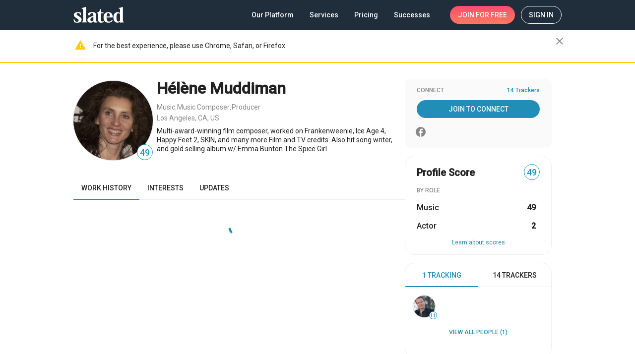

--- FILE ---
content_type: text/css
request_url: https://static.slated.com/slated/styles.a113cf0ca56411d4.css
body_size: 21735
content:
.mat-badge-content{font-weight:600;font-size:12px;font-family:Roboto,Helvetica Neue,sans-serif}.mat-badge-small .mat-badge-content{font-size:9px}.mat-badge-large .mat-badge-content{font-size:24px}.mat-h1,.mat-headline,.mat-typography .mat-h1,.mat-typography .mat-headline,.mat-typography h1{font:400 24px/32px Roboto,Helvetica Neue,sans-serif;letter-spacing:normal;margin:0 0 16px}.mat-h2,.mat-title,.mat-typography .mat-h2,.mat-typography .mat-title,.mat-typography h2{font:500 20px/32px Roboto,Helvetica Neue,sans-serif;letter-spacing:normal;margin:0 0 16px}.mat-h3,.mat-subheading-2,.mat-typography .mat-h3,.mat-typography .mat-subheading-2,.mat-typography h3{font:400 16px/28px Roboto,Helvetica Neue,sans-serif;letter-spacing:normal;margin:0 0 16px}.mat-h4,.mat-subheading-1,.mat-typography .mat-h4,.mat-typography .mat-subheading-1,.mat-typography h4{font:400 15px/24px Roboto,Helvetica Neue,sans-serif;letter-spacing:normal;margin:0 0 16px}.mat-h5,.mat-typography .mat-h5,.mat-typography h5{font:400 11.62px/20px Roboto,Helvetica Neue,sans-serif;margin:0 0 12px}.mat-h6,.mat-typography .mat-h6,.mat-typography h6{font:400 9.38px/20px Roboto,Helvetica Neue,sans-serif;margin:0 0 12px}.mat-body-strong,.mat-body-2,.mat-typography .mat-body-strong,.mat-typography .mat-body-2{font:500 14px/24px Roboto,Helvetica Neue,sans-serif;letter-spacing:normal}.mat-body,.mat-body-1,.mat-typography .mat-body,.mat-typography .mat-body-1,.mat-typography{font:400 14px/20px Roboto,Helvetica Neue,sans-serif;letter-spacing:normal}.mat-body p,.mat-body-1 p,.mat-typography .mat-body p,.mat-typography .mat-body-1 p,.mat-typography p{margin:0 0 12px}.mat-small,.mat-caption,.mat-typography .mat-small,.mat-typography .mat-caption{font:400 12px/20px Roboto,Helvetica Neue,sans-serif;letter-spacing:normal}.mat-display-4,.mat-typography .mat-display-4{font:300 112px/112px Roboto,Helvetica Neue,sans-serif;letter-spacing:-.05em;margin:0 0 56px}.mat-display-3,.mat-typography .mat-display-3{font:400 56px/56px Roboto,Helvetica Neue,sans-serif;letter-spacing:-.02em;margin:0 0 64px}.mat-display-2,.mat-typography .mat-display-2{font:400 45px/48px Roboto,Helvetica Neue,sans-serif;letter-spacing:-.005em;margin:0 0 64px}.mat-display-1,.mat-typography .mat-display-1{font:400 34px/40px Roboto,Helvetica Neue,sans-serif;letter-spacing:normal;margin:0 0 64px}.mat-bottom-sheet-container{font:400 14px/20px Roboto,Helvetica Neue,sans-serif;letter-spacing:normal}.mat-button,.mat-raised-button,.mat-icon-button,.mat-stroked-button,.mat-flat-button,.mat-fab,.mat-mini-fab{font-family:Roboto,Helvetica Neue,sans-serif;font-size:14px;font-weight:500}.mat-button-toggle,.mat-card{font-family:Roboto,Helvetica Neue,sans-serif}.mat-card-title{font-size:24px;font-weight:500}.mat-card-header .mat-card-title{font-size:20px}.mat-card-subtitle,.mat-card-content{font-size:14px}.mat-checkbox{font-family:Roboto,Helvetica Neue,sans-serif}.mat-checkbox-layout .mat-checkbox-label{line-height:24px}.mat-chip{font-size:14px;font-weight:500}.mat-chip .mat-chip-trailing-icon.mat-icon,.mat-chip .mat-chip-remove.mat-icon{font-size:18px}.mat-table{font-family:Roboto,Helvetica Neue,sans-serif}.mat-header-cell{font-size:12px;font-weight:500}.mat-cell,.mat-footer-cell{font-size:14px}.mat-calendar{font-family:Roboto,Helvetica Neue,sans-serif}.mat-calendar-body{font-size:13px}.mat-calendar-body-label,.mat-calendar-period-button{font-size:14px;font-weight:500}.mat-calendar-table-header th{font-size:11px;font-weight:400}.mat-dialog-title{font:500 20px/32px Roboto,Helvetica Neue,sans-serif;letter-spacing:normal}.mat-expansion-panel-header{font-family:Roboto,Helvetica Neue,sans-serif;font-size:15px;font-weight:400}.mat-expansion-panel-content{font:400 14px/20px Roboto,Helvetica Neue,sans-serif;letter-spacing:normal}.mat-form-field{font:500 14px/1.3 Roboto,Helvetica Neue,sans-serif;letter-spacing:normal}.mat-form-field-wrapper{padding-bottom:1.475em}.mat-form-field-prefix .mat-icon,.mat-form-field-suffix .mat-icon{font-size:150%;line-height:1.3}.mat-form-field-prefix .mat-icon-button,.mat-form-field-suffix .mat-icon-button{height:1.5em;width:1.5em}.mat-form-field-prefix .mat-icon-button .mat-icon,.mat-form-field-suffix .mat-icon-button .mat-icon{height:1.3em;line-height:1.3}.mat-form-field-infix{padding:.5em 0;border-top:.975em solid transparent}.mat-form-field-can-float.mat-form-field-should-float .mat-form-field-label,.mat-form-field-can-float .mat-input-server:focus+.mat-form-field-label-wrapper .mat-form-field-label{transform:translateY(-1.475em) scale(.75);width:133.3333333333%}.mat-form-field-can-float .mat-input-server[label]:not(:label-shown)+.mat-form-field-label-wrapper .mat-form-field-label{transform:translateY(-1.47499em) scale(.75);width:133.3333433333%}.mat-form-field-label-wrapper{top:-.975em;padding-top:.975em}.mat-form-field-label{top:1.475em}.mat-form-field-underline{bottom:1.475em}.mat-form-field-subscript-wrapper{font-size:75%;margin-top:.6666666667em;top:calc(100% - 1.9666666667em)}.mat-form-field-appearance-legacy .mat-form-field-wrapper{padding-bottom:1.25em}.mat-form-field-appearance-legacy .mat-form-field-infix{padding:.35em 0}.mat-form-field-appearance-legacy.mat-form-field-can-float.mat-form-field-should-float .mat-form-field-label,.mat-form-field-appearance-legacy.mat-form-field-can-float .mat-input-server:focus+.mat-form-field-label-wrapper .mat-form-field-label{transform:translateY(-1.325em) scale(.75) perspective(100px) translateZ(.001px);width:133.3333333333%}.mat-form-field-appearance-legacy.mat-form-field-can-float .mat-form-field-autofill-control:-webkit-autofill+.mat-form-field-label-wrapper .mat-form-field-label{transform:translateY(-1.325em) scale(.75) perspective(100px) translateZ(.00101px);width:133.3333433333%}.mat-form-field-appearance-legacy.mat-form-field-can-float .mat-input-server[label]:not(:label-shown)+.mat-form-field-label-wrapper .mat-form-field-label{transform:translateY(-1.325em) scale(.75) perspective(100px) translateZ(.00102px);width:133.3333533333%}.mat-form-field-appearance-legacy .mat-form-field-label{top:1.325em}.mat-form-field-appearance-legacy .mat-form-field-underline{bottom:1.25em}.mat-form-field-appearance-legacy .mat-form-field-subscript-wrapper{margin-top:.3666666667em;top:calc(100% - 1.6666666667em)}@media print{.mat-form-field-appearance-legacy.mat-form-field-can-float.mat-form-field-should-float .mat-form-field-label,.mat-form-field-appearance-legacy.mat-form-field-can-float .mat-input-server:focus+.mat-form-field-label-wrapper .mat-form-field-label{transform:translateY(-1.32497em) scale(.75)}.mat-form-field-appearance-legacy.mat-form-field-can-float .mat-form-field-autofill-control:-webkit-autofill+.mat-form-field-label-wrapper .mat-form-field-label{transform:translateY(-1.32496em) scale(.75)}.mat-form-field-appearance-legacy.mat-form-field-can-float .mat-input-server[label]:not(:label-shown)+.mat-form-field-label-wrapper .mat-form-field-label{transform:translateY(-1.32495em) scale(.75)}}.mat-form-field-appearance-fill .mat-form-field-infix{padding:.25em 0 .75em}.mat-form-field-appearance-fill .mat-form-field-label{top:1.225em;margin-top:-.5em}.mat-form-field-appearance-fill.mat-form-field-can-float.mat-form-field-should-float .mat-form-field-label,.mat-form-field-appearance-fill.mat-form-field-can-float .mat-input-server:focus+.mat-form-field-label-wrapper .mat-form-field-label{transform:translateY(-.725em) scale(.75);width:133.3333333333%}.mat-form-field-appearance-fill.mat-form-field-can-float .mat-input-server[label]:not(:label-shown)+.mat-form-field-label-wrapper .mat-form-field-label{transform:translateY(-.72499em) scale(.75);width:133.3333433333%}.mat-form-field-appearance-outline .mat-form-field-infix{padding:1em 0}.mat-form-field-appearance-outline .mat-form-field-label{top:1.975em;margin-top:-.25em}.mat-form-field-appearance-outline.mat-form-field-can-float.mat-form-field-should-float .mat-form-field-label,.mat-form-field-appearance-outline.mat-form-field-can-float .mat-input-server:focus+.mat-form-field-label-wrapper .mat-form-field-label{transform:translateY(-1.725em) scale(.75);width:133.3333333333%}.mat-form-field-appearance-outline.mat-form-field-can-float .mat-input-server[label]:not(:label-shown)+.mat-form-field-label-wrapper .mat-form-field-label{transform:translateY(-1.72499em) scale(.75);width:133.3333433333%}.mat-grid-tile-header,.mat-grid-tile-footer{font-size:14px}.mat-grid-tile-header .mat-line,.mat-grid-tile-footer .mat-line{white-space:nowrap;overflow:hidden;text-overflow:ellipsis;display:block;box-sizing:border-box}.mat-grid-tile-header .mat-line:nth-child(n+2),.mat-grid-tile-footer .mat-line:nth-child(n+2){font-size:12px}input.mat-input-element{margin-top:-.15em}.mat-menu-item{font-family:Roboto,Helvetica Neue,sans-serif;font-size:14px;font-weight:400}.mat-paginator,.mat-paginator-page-size .mat-select-trigger{font-family:Roboto,Helvetica Neue,sans-serif;font-size:12px}.mat-radio-button,.mat-select{font-family:Roboto,Helvetica Neue,sans-serif}.mat-select-trigger{height:1.3em}.mat-slide-toggle-content{font-family:Roboto,Helvetica Neue,sans-serif}.mat-slider-thumb-label-text{font-family:Roboto,Helvetica Neue,sans-serif;font-size:12px;font-weight:500}.mat-stepper-vertical,.mat-stepper-horizontal{font-family:Roboto,Helvetica Neue,sans-serif}.mat-step-label{font-size:14px;font-weight:400}.mat-step-sub-label-error{font-weight:400}.mat-step-label-error{font-size:14px}.mat-step-label-selected{font-size:14px;font-weight:500}.mat-tab-group{font-family:Roboto,Helvetica Neue,sans-serif}.mat-tab-label,.mat-tab-link{font-family:Roboto,Helvetica Neue,sans-serif;font-size:14px;font-weight:500}.mat-toolbar,.mat-toolbar h1,.mat-toolbar h2,.mat-toolbar h3,.mat-toolbar h4,.mat-toolbar h5,.mat-toolbar h6{font:500 20px/32px Roboto,Helvetica Neue,sans-serif;letter-spacing:normal;margin:0}.mat-tooltip{font-family:Roboto,Helvetica Neue,sans-serif;font-size:10px;padding-top:6px;padding-bottom:6px}.mat-tooltip-handset{font-size:14px;padding-top:8px;padding-bottom:8px}.mat-list-item,.mat-list-option{font-family:Roboto,Helvetica Neue,sans-serif}.mat-list-base .mat-list-item{font-size:16px}.mat-list-base .mat-list-item .mat-line{white-space:nowrap;overflow:hidden;text-overflow:ellipsis;display:block;box-sizing:border-box}.mat-list-base .mat-list-item .mat-line:nth-child(n+2){font-size:14px}.mat-list-base .mat-list-option{font-size:16px}.mat-list-base .mat-list-option .mat-line{white-space:nowrap;overflow:hidden;text-overflow:ellipsis;display:block;box-sizing:border-box}.mat-list-base .mat-list-option .mat-line:nth-child(n+2){font-size:14px}.mat-list-base .mat-subheader{font-family:Roboto,Helvetica Neue,sans-serif;font-size:14px;font-weight:500}.mat-list-base[dense] .mat-list-item{font-size:12px}.mat-list-base[dense] .mat-list-item .mat-line{white-space:nowrap;overflow:hidden;text-overflow:ellipsis;display:block;box-sizing:border-box}.mat-list-base[dense] .mat-list-item .mat-line:nth-child(n+2){font-size:12px}.mat-list-base[dense] .mat-list-option{font-size:12px}.mat-list-base[dense] .mat-list-option .mat-line{white-space:nowrap;overflow:hidden;text-overflow:ellipsis;display:block;box-sizing:border-box}.mat-list-base[dense] .mat-list-option .mat-line:nth-child(n+2){font-size:12px}.mat-list-base[dense] .mat-subheader{font-family:Roboto,Helvetica Neue,sans-serif;font-size:12px;font-weight:500}.mat-option{font-family:Roboto,Helvetica Neue,sans-serif;font-size:16px}.mat-optgroup-label{font:500 14px/24px Roboto,Helvetica Neue,sans-serif;letter-spacing:normal}.mat-simple-snackbar{font-family:Roboto,Helvetica Neue,sans-serif;font-size:14px}.mat-simple-snackbar-action{line-height:1;font-family:inherit;font-size:inherit;font-weight:500}.mat-tree{font-family:Roboto,Helvetica Neue,sans-serif}.mat-tree-node,.mat-nested-tree-node{font-weight:400;font-size:14px}.mat-ripple{overflow:hidden;position:relative}.mat-ripple:not(:empty){transform:translateZ(0)}.mat-ripple.mat-ripple-unbounded{overflow:visible}.mat-ripple-element{position:absolute;border-radius:50%;pointer-events:none;transition:opacity,transform 0ms cubic-bezier(0,0,.2,1);transform:scale(0)}.cdk-high-contrast-active .mat-ripple-element{display:none}.cdk-visually-hidden{border:0;clip:rect(0 0 0 0);height:1px;margin:-1px;overflow:hidden;padding:0;position:absolute;width:1px;white-space:nowrap;outline:0;-webkit-appearance:none;-moz-appearance:none;left:0}[dir=rtl] .cdk-visually-hidden{left:auto;right:0}.cdk-overlay-container,.cdk-global-overlay-wrapper{pointer-events:none;top:0;left:0;height:100%;width:100%}.cdk-overlay-container{position:fixed;z-index:1000}.cdk-overlay-container:empty{display:none}.cdk-global-overlay-wrapper{display:flex;position:absolute;z-index:1000}.cdk-overlay-pane{position:absolute;pointer-events:auto;box-sizing:border-box;z-index:1000;display:flex;max-width:100%;max-height:100%}.cdk-overlay-backdrop{position:absolute;top:0;bottom:0;left:0;right:0;z-index:1000;pointer-events:auto;-webkit-tap-highlight-color:transparent;transition:opacity .4s cubic-bezier(.25,.8,.25,1);opacity:0}.cdk-overlay-backdrop.cdk-overlay-backdrop-showing{opacity:1}.cdk-high-contrast-active .cdk-overlay-backdrop.cdk-overlay-backdrop-showing{opacity:.6}.cdk-overlay-dark-backdrop{background:rgba(0,0,0,.32)}.cdk-overlay-transparent-backdrop{transition:visibility 1ms linear,opacity 1ms linear;visibility:hidden;opacity:1}.cdk-overlay-transparent-backdrop.cdk-overlay-backdrop-showing{opacity:0;visibility:visible}.cdk-overlay-connected-position-bounding-box{position:absolute;z-index:1000;display:flex;flex-direction:column;min-width:1px;min-height:1px}.cdk-global-scrollblock{position:fixed;width:100%;overflow-y:scroll}textarea.cdk-textarea-autosize{resize:none}textarea.cdk-textarea-autosize-measuring{padding:2px 0!important;box-sizing:content-box!important;height:auto!important;overflow:hidden!important}textarea.cdk-textarea-autosize-measuring-firefox{padding:2px 0!important;box-sizing:content-box!important;height:0!important}@keyframes cdk-text-field-autofill-start{}@keyframes cdk-text-field-autofill-end{}.cdk-text-field-autofill-monitored:-webkit-autofill{animation:cdk-text-field-autofill-start 0s 1ms}.cdk-text-field-autofill-monitored:not(:-webkit-autofill){animation:cdk-text-field-autofill-end 0s 1ms}.mat-focus-indicator,.mat-mdc-focus-indicator{position:relative}.mat-ripple-element{background-color:#0000001a}.mat-option{color:#000000de}.mat-option:hover:not(.mat-option-disabled),.mat-option:focus:not(.mat-option-disabled){background:rgba(0,0,0,.04)}.mat-option.mat-selected:not(.mat-option-multiple):not(.mat-option-disabled){background:rgba(0,0,0,.04)}.mat-option.mat-active{background:rgba(0,0,0,.04);color:#000000de}.mat-option.mat-option-disabled{color:#00000061}.mat-accent .mat-option.mat-selected:not(.mat-option-disabled){color:#218eb7}.mat-warn .mat-option.mat-selected:not(.mat-option-disabled){color:#dd2c00}.mat-optgroup-label{color:#0000008a}.mat-optgroup-disabled .mat-optgroup-label{color:#00000061}.mat-pseudo-checkbox{color:#0000008a}.mat-pseudo-checkbox:after{color:#fafafa}.mat-pseudo-checkbox-disabled{color:#b0b0b0}.mat-pseudo-checkbox-checked,.mat-pseudo-checkbox-indeterminate,.mat-accent .mat-pseudo-checkbox-checked,.mat-accent .mat-pseudo-checkbox-indeterminate{background:#218eb7}.mat-warn .mat-pseudo-checkbox-checked,.mat-warn .mat-pseudo-checkbox-indeterminate{background:#dd2c00}.mat-pseudo-checkbox-checked.mat-pseudo-checkbox-disabled,.mat-pseudo-checkbox-indeterminate.mat-pseudo-checkbox-disabled{background:#b0b0b0}.mat-app-background{background-color:#fafafa;color:#000000de}.mat-elevation-z0{box-shadow:0 0 #0003,0 0 #00000024,0 0 #0000001f}.mat-elevation-z1{box-shadow:0 2px 1px -1px #0003,0 1px 1px #00000024,0 1px 3px #0000001f}.mat-elevation-z2{box-shadow:0 3px 1px -2px #0003,0 2px 2px #00000024,0 1px 5px #0000001f}.mat-elevation-z3{box-shadow:0 3px 3px -2px #0003,0 3px 4px #00000024,0 1px 8px #0000001f}.mat-elevation-z4{box-shadow:0 2px 4px -1px #0003,0 4px 5px #00000024,0 1px 10px #0000001f}.mat-elevation-z5{box-shadow:0 3px 5px -1px #0003,0 5px 8px #00000024,0 1px 14px #0000001f}.mat-elevation-z6{box-shadow:0 3px 5px -1px #0003,0 6px 10px #00000024,0 1px 18px #0000001f}.mat-elevation-z7{box-shadow:0 4px 5px -2px #0003,0 7px 10px 1px #00000024,0 2px 16px 1px #0000001f}.mat-elevation-z8{box-shadow:0 5px 5px -3px #0003,0 8px 10px 1px #00000024,0 3px 14px 2px #0000001f}.mat-elevation-z9{box-shadow:0 5px 6px -3px #0003,0 9px 12px 1px #00000024,0 3px 16px 2px #0000001f}.mat-elevation-z10{box-shadow:0 6px 6px -3px #0003,0 10px 14px 1px #00000024,0 4px 18px 3px #0000001f}.mat-elevation-z11{box-shadow:0 6px 7px -4px #0003,0 11px 15px 1px #00000024,0 4px 20px 3px #0000001f}.mat-elevation-z12{box-shadow:0 7px 8px -4px #0003,0 12px 17px 2px #00000024,0 5px 22px 4px #0000001f}.mat-elevation-z13{box-shadow:0 7px 8px -4px #0003,0 13px 19px 2px #00000024,0 5px 24px 4px #0000001f}.mat-elevation-z14{box-shadow:0 7px 9px -4px #0003,0 14px 21px 2px #00000024,0 5px 26px 4px #0000001f}.mat-elevation-z15{box-shadow:0 8px 9px -5px #0003,0 15px 22px 2px #00000024,0 6px 28px 5px #0000001f}.mat-elevation-z16{box-shadow:0 8px 10px -5px #0003,0 16px 24px 2px #00000024,0 6px 30px 5px #0000001f}.mat-elevation-z17{box-shadow:0 8px 11px -5px #0003,0 17px 26px 2px #00000024,0 6px 32px 5px #0000001f}.mat-elevation-z18{box-shadow:0 9px 11px -5px #0003,0 18px 28px 2px #00000024,0 7px 34px 6px #0000001f}.mat-elevation-z19{box-shadow:0 9px 12px -6px #0003,0 19px 29px 2px #00000024,0 7px 36px 6px #0000001f}.mat-elevation-z20{box-shadow:0 10px 13px -6px #0003,0 20px 31px 3px #00000024,0 8px 38px 7px #0000001f}.mat-elevation-z21{box-shadow:0 10px 13px -6px #0003,0 21px 33px 3px #00000024,0 8px 40px 7px #0000001f}.mat-elevation-z22{box-shadow:0 10px 14px -6px #0003,0 22px 35px 3px #00000024,0 8px 42px 7px #0000001f}.mat-elevation-z23{box-shadow:0 11px 14px -7px #0003,0 23px 36px 3px #00000024,0 9px 44px 8px #0000001f}.mat-elevation-z24{box-shadow:0 11px 15px -7px #0003,0 24px 38px 3px #00000024,0 9px 46px 8px #0000001f}.mat-theme-loaded-marker{display:none}.mat-autocomplete-panel{background:white;color:#000000de}.mat-autocomplete-panel:not([class*=mat-elevation-z]){box-shadow:0 2px 4px -1px #0003,0 4px 5px #00000024,0 1px 10px #0000001f}.mat-autocomplete-panel .mat-option.mat-selected:not(.mat-active):not(:hover){background:white}.mat-autocomplete-panel .mat-option.mat-selected:not(.mat-active):not(:hover):not(.mat-option-disabled){color:#000000de}.mat-badge{position:relative}.mat-badge.mat-badge{overflow:visible}.mat-badge-hidden .mat-badge-content{display:none}.mat-badge-content{position:absolute;text-align:center;display:inline-block;border-radius:50%;transition:transform .2s ease-in-out;transform:scale(.6);overflow:hidden;white-space:nowrap;text-overflow:ellipsis;pointer-events:none}.ng-animate-disabled .mat-badge-content,.mat-badge-content._mat-animation-noopable{transition:none}.mat-badge-content.mat-badge-active{transform:none}.mat-badge-small .mat-badge-content{width:16px;height:16px;line-height:16px}.mat-badge-small.mat-badge-above .mat-badge-content{top:-8px}.mat-badge-small.mat-badge-below .mat-badge-content{bottom:-8px}.mat-badge-small.mat-badge-before .mat-badge-content{left:-16px}[dir=rtl] .mat-badge-small.mat-badge-before .mat-badge-content{left:auto;right:-16px}.mat-badge-small.mat-badge-after .mat-badge-content{right:-16px}[dir=rtl] .mat-badge-small.mat-badge-after .mat-badge-content{right:auto;left:-16px}.mat-badge-small.mat-badge-overlap.mat-badge-before .mat-badge-content{left:-8px}[dir=rtl] .mat-badge-small.mat-badge-overlap.mat-badge-before .mat-badge-content{left:auto;right:-8px}.mat-badge-small.mat-badge-overlap.mat-badge-after .mat-badge-content{right:-8px}[dir=rtl] .mat-badge-small.mat-badge-overlap.mat-badge-after .mat-badge-content{right:auto;left:-8px}.mat-badge-medium .mat-badge-content{width:22px;height:22px;line-height:22px}.mat-badge-medium.mat-badge-above .mat-badge-content{top:-11px}.mat-badge-medium.mat-badge-below .mat-badge-content{bottom:-11px}.mat-badge-medium.mat-badge-before .mat-badge-content{left:-22px}[dir=rtl] .mat-badge-medium.mat-badge-before .mat-badge-content{left:auto;right:-22px}.mat-badge-medium.mat-badge-after .mat-badge-content{right:-22px}[dir=rtl] .mat-badge-medium.mat-badge-after .mat-badge-content{right:auto;left:-22px}.mat-badge-medium.mat-badge-overlap.mat-badge-before .mat-badge-content{left:-11px}[dir=rtl] .mat-badge-medium.mat-badge-overlap.mat-badge-before .mat-badge-content{left:auto;right:-11px}.mat-badge-medium.mat-badge-overlap.mat-badge-after .mat-badge-content{right:-11px}[dir=rtl] .mat-badge-medium.mat-badge-overlap.mat-badge-after .mat-badge-content{right:auto;left:-11px}.mat-badge-large .mat-badge-content{width:28px;height:28px;line-height:28px}.mat-badge-large.mat-badge-above .mat-badge-content{top:-14px}.mat-badge-large.mat-badge-below .mat-badge-content{bottom:-14px}.mat-badge-large.mat-badge-before .mat-badge-content{left:-28px}[dir=rtl] .mat-badge-large.mat-badge-before .mat-badge-content{left:auto;right:-28px}.mat-badge-large.mat-badge-after .mat-badge-content{right:-28px}[dir=rtl] .mat-badge-large.mat-badge-after .mat-badge-content{right:auto;left:-28px}.mat-badge-large.mat-badge-overlap.mat-badge-before .mat-badge-content{left:-14px}[dir=rtl] .mat-badge-large.mat-badge-overlap.mat-badge-before .mat-badge-content{left:auto;right:-14px}.mat-badge-large.mat-badge-overlap.mat-badge-after .mat-badge-content{right:-14px}[dir=rtl] .mat-badge-large.mat-badge-overlap.mat-badge-after .mat-badge-content{right:auto;left:-14px}.cdk-high-contrast-active .mat-badge-content{outline:solid 1px;border-radius:0}.mat-badge-accent .mat-badge-content{background:#218eb7;color:#fff}.mat-badge-warn .mat-badge-content{color:#fff;background:#dd2c00}.mat-badge-disabled .mat-badge-content{background:#b9b9b9;color:#00000061}.mat-bottom-sheet-container{box-shadow:0 8px 10px -5px #0003,0 16px 24px 2px #00000024,0 6px 30px 5px #0000001f;background:white;color:#000000de}.mat-button,.mat-icon-button,.mat-stroked-button{color:inherit;background:transparent}.mat-button.mat-accent,.mat-icon-button.mat-accent,.mat-stroked-button.mat-accent{color:#218eb7}.mat-button.mat-warn,.mat-icon-button.mat-warn,.mat-stroked-button.mat-warn{color:#dd2c00}.mat-button.mat-primary.mat-button-disabled,.mat-button.mat-accent.mat-button-disabled,.mat-button.mat-warn.mat-button-disabled,.mat-button.mat-button-disabled.mat-button-disabled,.mat-icon-button.mat-primary.mat-button-disabled,.mat-icon-button.mat-accent.mat-button-disabled,.mat-icon-button.mat-warn.mat-button-disabled,.mat-icon-button.mat-button-disabled.mat-button-disabled,.mat-stroked-button.mat-primary.mat-button-disabled,.mat-stroked-button.mat-accent.mat-button-disabled,.mat-stroked-button.mat-warn.mat-button-disabled,.mat-stroked-button.mat-button-disabled.mat-button-disabled{color:#00000042}.mat-button.mat-accent .mat-button-focus-overlay,.mat-icon-button.mat-accent .mat-button-focus-overlay,.mat-stroked-button.mat-accent .mat-button-focus-overlay{background-color:#218eb7}.mat-button.mat-warn .mat-button-focus-overlay,.mat-icon-button.mat-warn .mat-button-focus-overlay,.mat-stroked-button.mat-warn .mat-button-focus-overlay{background-color:#dd2c00}.mat-button.mat-button-disabled .mat-button-focus-overlay,.mat-icon-button.mat-button-disabled .mat-button-focus-overlay,.mat-stroked-button.mat-button-disabled .mat-button-focus-overlay{background-color:transparent}.mat-button .mat-ripple-element,.mat-icon-button .mat-ripple-element,.mat-stroked-button .mat-ripple-element{opacity:.1;background-color:currentColor}.mat-button-focus-overlay{background:black}.mat-stroked-button:not(.mat-button-disabled){border-color:#0000001f}.mat-flat-button,.mat-raised-button,.mat-fab,.mat-mini-fab{color:#000000de;background-color:#fff}.mat-flat-button.mat-accent,.mat-raised-button.mat-accent,.mat-fab.mat-accent,.mat-mini-fab.mat-accent,.mat-flat-button.mat-warn,.mat-raised-button.mat-warn,.mat-fab.mat-warn,.mat-mini-fab.mat-warn{color:#fff}.mat-flat-button.mat-primary.mat-button-disabled,.mat-flat-button.mat-accent.mat-button-disabled,.mat-flat-button.mat-warn.mat-button-disabled,.mat-flat-button.mat-button-disabled.mat-button-disabled,.mat-raised-button.mat-primary.mat-button-disabled,.mat-raised-button.mat-accent.mat-button-disabled,.mat-raised-button.mat-warn.mat-button-disabled,.mat-raised-button.mat-button-disabled.mat-button-disabled,.mat-fab.mat-primary.mat-button-disabled,.mat-fab.mat-accent.mat-button-disabled,.mat-fab.mat-warn.mat-button-disabled,.mat-fab.mat-button-disabled.mat-button-disabled,.mat-mini-fab.mat-primary.mat-button-disabled,.mat-mini-fab.mat-accent.mat-button-disabled,.mat-mini-fab.mat-warn.mat-button-disabled,.mat-mini-fab.mat-button-disabled.mat-button-disabled{color:#00000042}.mat-flat-button.mat-accent,.mat-raised-button.mat-accent,.mat-fab.mat-accent,.mat-mini-fab.mat-accent{background-color:#218eb7}.mat-flat-button.mat-warn,.mat-raised-button.mat-warn,.mat-fab.mat-warn,.mat-mini-fab.mat-warn{background-color:#dd2c00}.mat-flat-button.mat-primary.mat-button-disabled,.mat-flat-button.mat-accent.mat-button-disabled,.mat-flat-button.mat-warn.mat-button-disabled,.mat-flat-button.mat-button-disabled.mat-button-disabled,.mat-raised-button.mat-primary.mat-button-disabled,.mat-raised-button.mat-accent.mat-button-disabled,.mat-raised-button.mat-warn.mat-button-disabled,.mat-raised-button.mat-button-disabled.mat-button-disabled,.mat-fab.mat-primary.mat-button-disabled,.mat-fab.mat-accent.mat-button-disabled,.mat-fab.mat-warn.mat-button-disabled,.mat-fab.mat-button-disabled.mat-button-disabled,.mat-mini-fab.mat-primary.mat-button-disabled,.mat-mini-fab.mat-accent.mat-button-disabled,.mat-mini-fab.mat-warn.mat-button-disabled,.mat-mini-fab.mat-button-disabled.mat-button-disabled{background-color:#0000001f}.mat-flat-button.mat-primary .mat-ripple-element,.mat-raised-button.mat-primary .mat-ripple-element,.mat-fab.mat-primary .mat-ripple-element,.mat-mini-fab.mat-primary .mat-ripple-element{opacity:.1}.mat-flat-button.mat-accent .mat-ripple-element,.mat-raised-button.mat-accent .mat-ripple-element,.mat-fab.mat-accent .mat-ripple-element,.mat-mini-fab.mat-accent .mat-ripple-element,.mat-flat-button.mat-warn .mat-ripple-element,.mat-raised-button.mat-warn .mat-ripple-element,.mat-fab.mat-warn .mat-ripple-element,.mat-mini-fab.mat-warn .mat-ripple-element{background-color:#ffffff1a}.mat-stroked-button:not([class*=mat-elevation-z]),.mat-flat-button:not([class*=mat-elevation-z]){box-shadow:0 0 #0003,0 0 #00000024,0 0 #0000001f}.mat-raised-button:not([class*=mat-elevation-z]){box-shadow:0 3px 1px -2px #0003,0 2px 2px #00000024,0 1px 5px #0000001f}.mat-raised-button:not(.mat-button-disabled):active:not([class*=mat-elevation-z]){box-shadow:0 5px 5px -3px #0003,0 8px 10px 1px #00000024,0 3px 14px 2px #0000001f}.mat-raised-button.mat-button-disabled:not([class*=mat-elevation-z]){box-shadow:0 0 #0003,0 0 #00000024,0 0 #0000001f}.mat-fab:not([class*=mat-elevation-z]),.mat-mini-fab:not([class*=mat-elevation-z]){box-shadow:0 3px 5px -1px #0003,0 6px 10px #00000024,0 1px 18px #0000001f}.mat-fab:not(.mat-button-disabled):active:not([class*=mat-elevation-z]),.mat-mini-fab:not(.mat-button-disabled):active:not([class*=mat-elevation-z]){box-shadow:0 7px 8px -4px #0003,0 12px 17px 2px #00000024,0 5px 22px 4px #0000001f}.mat-fab.mat-button-disabled:not([class*=mat-elevation-z]),.mat-mini-fab.mat-button-disabled:not([class*=mat-elevation-z]){box-shadow:0 0 #0003,0 0 #00000024,0 0 #0000001f}.mat-button-toggle-standalone:not([class*=mat-elevation-z]),.mat-button-toggle-group:not([class*=mat-elevation-z]){box-shadow:0 3px 1px -2px #0003,0 2px 2px #00000024,0 1px 5px #0000001f}.mat-button-toggle-standalone.mat-button-toggle-appearance-standard:not([class*=mat-elevation-z]),.mat-button-toggle-group-appearance-standard:not([class*=mat-elevation-z]){box-shadow:none}.mat-button-toggle{color:#00000061}.mat-button-toggle .mat-button-toggle-focus-overlay{background-color:#0000001f}.mat-button-toggle-appearance-standard{color:#000000de;background:white}.mat-button-toggle-appearance-standard .mat-button-toggle-focus-overlay{background-color:#000}.mat-button-toggle-group-appearance-standard .mat-button-toggle+.mat-button-toggle{border-left:solid 1px #e0e0e0}[dir=rtl] .mat-button-toggle-group-appearance-standard .mat-button-toggle+.mat-button-toggle{border-left:none;border-right:solid 1px #e0e0e0}.mat-button-toggle-group-appearance-standard.mat-button-toggle-vertical .mat-button-toggle+.mat-button-toggle{border-left:none;border-right:none;border-top:solid 1px #e0e0e0}.mat-button-toggle-checked{background-color:#e0e0e0;color:#0000008a}.mat-button-toggle-checked.mat-button-toggle-appearance-standard{color:#000000de}.mat-button-toggle-disabled{color:#00000042;background-color:#eee}.mat-button-toggle-disabled.mat-button-toggle-appearance-standard{background:white}.mat-button-toggle-disabled.mat-button-toggle-checked{background-color:#bdbdbd}.mat-button-toggle-standalone.mat-button-toggle-appearance-standard,.mat-button-toggle-group-appearance-standard{border:solid 1px #e0e0e0}.mat-button-toggle-appearance-standard .mat-button-toggle-label-content{line-height:48px}.mat-card{background:white;color:#000000de}.mat-card:not([class*=mat-elevation-z]){box-shadow:0 2px 1px -1px #0003,0 1px 1px #00000024,0 1px 3px #0000001f}.mat-card.mat-card-flat:not([class*=mat-elevation-z]){box-shadow:0 0 #0003,0 0 #00000024,0 0 #0000001f}.mat-card-subtitle{color:#0000008a}.mat-checkbox-frame{border-color:#0000008a}.mat-checkbox-checkmark{fill:#fafafa}.mat-checkbox-checkmark-path{stroke:#fafafa!important}.mat-checkbox-mixedmark{background-color:#fafafa}.mat-checkbox-indeterminate.mat-accent .mat-checkbox-background,.mat-checkbox-checked.mat-accent .mat-checkbox-background{background-color:#218eb7}.mat-checkbox-indeterminate.mat-warn .mat-checkbox-background,.mat-checkbox-checked.mat-warn .mat-checkbox-background{background-color:#dd2c00}.mat-checkbox-disabled.mat-checkbox-checked .mat-checkbox-background,.mat-checkbox-disabled.mat-checkbox-indeterminate .mat-checkbox-background{background-color:#b0b0b0}.mat-checkbox-disabled:not(.mat-checkbox-checked) .mat-checkbox-frame{border-color:#b0b0b0}.mat-checkbox-disabled .mat-checkbox-label{color:#00000061}.mat-checkbox .mat-ripple-element{background-color:#000}.mat-checkbox-checked:not(.mat-checkbox-disabled).mat-accent .mat-ripple-element,.mat-checkbox:active:not(.mat-checkbox-disabled).mat-accent .mat-ripple-element{background:#218eb7}.mat-checkbox-checked:not(.mat-checkbox-disabled).mat-warn .mat-ripple-element,.mat-checkbox:active:not(.mat-checkbox-disabled).mat-warn .mat-ripple-element{background:#dd2c00}.mat-chip.mat-standard-chip{background-color:#e0e0e0;color:#000000de}.mat-chip.mat-standard-chip .mat-chip-remove{color:#000000de;opacity:.4}.mat-chip.mat-standard-chip:not(.mat-chip-disabled):active{box-shadow:0 3px 3px -2px #0003,0 3px 4px #00000024,0 1px 8px #0000001f}.mat-chip.mat-standard-chip:not(.mat-chip-disabled) .mat-chip-remove:hover{opacity:.54}.mat-chip.mat-standard-chip.mat-chip-disabled{opacity:.4}.mat-chip.mat-standard-chip:after{background:black}.mat-chip.mat-standard-chip.mat-chip-selected.mat-primary .mat-chip-remove{opacity:.4}.mat-chip.mat-standard-chip.mat-chip-selected.mat-primary .mat-ripple-element{opacity:.1}.mat-chip.mat-standard-chip.mat-chip-selected.mat-warn{background-color:#dd2c00;color:#fff}.mat-chip.mat-standard-chip.mat-chip-selected.mat-warn .mat-chip-remove{color:#fff;opacity:.4}.mat-chip.mat-standard-chip.mat-chip-selected.mat-warn .mat-ripple-element{background-color:#ffffff1a}.mat-chip.mat-standard-chip.mat-chip-selected.mat-accent{background-color:#218eb7;color:#fff}.mat-chip.mat-standard-chip.mat-chip-selected.mat-accent .mat-chip-remove{color:#fff;opacity:.4}.mat-chip.mat-standard-chip.mat-chip-selected.mat-accent .mat-ripple-element{background-color:#ffffff1a}.mat-table{background:white}.mat-table thead,.mat-table tbody,.mat-table tfoot,mat-header-row,mat-row,mat-footer-row,[mat-header-row],[mat-row],[mat-footer-row],.mat-table-sticky{background:inherit}mat-row,mat-header-row,mat-footer-row,th.mat-header-cell,td.mat-cell,td.mat-footer-cell{border-bottom-color:#0000001f}.mat-header-cell{color:#0000008a}.mat-cell,.mat-footer-cell{color:#000000de}.mat-calendar-arrow{fill:#0000008a}.mat-datepicker-toggle,.mat-datepicker-content .mat-calendar-next-button,.mat-datepicker-content .mat-calendar-previous-button{color:#0000008a}.mat-calendar-table-header-divider:after{background:rgba(0,0,0,.12)}.mat-calendar-table-header,.mat-calendar-body-label{color:#0000008a}.mat-calendar-body-cell-content,.mat-date-range-input-separator{color:#000000de;border-color:transparent}.mat-calendar-body-disabled>.mat-calendar-body-cell-content:not(.mat-calendar-body-selected):not(.mat-calendar-body-comparison-identical){color:#00000061}.mat-form-field-disabled .mat-date-range-input-separator{color:#00000061}.mat-calendar-body-in-preview{color:#0000003d}.mat-calendar-body-today:not(.mat-calendar-body-selected):not(.mat-calendar-body-comparison-identical){border-color:#00000061}.mat-calendar-body-disabled>.mat-calendar-body-today:not(.mat-calendar-body-selected):not(.mat-calendar-body-comparison-identical){border-color:#0000002e}.mat-calendar-body-comparison-identical,.mat-calendar-body-in-comparison-range:before{background:rgba(249,171,0,.2)}.mat-calendar-body-comparison-bridge-start:before,[dir=rtl] .mat-calendar-body-comparison-bridge-end:before{background:linear-gradient(to right,50%,rgba(249,171,0,.2) 50%)}.mat-calendar-body-comparison-bridge-end:before,[dir=rtl] .mat-calendar-body-comparison-bridge-start:before{background:linear-gradient(to left,50%,rgba(249,171,0,.2) 50%)}.mat-calendar-body-in-range>.mat-calendar-body-comparison-identical,.mat-calendar-body-in-comparison-range.mat-calendar-body-in-range:after{background:#a8dab5}.mat-calendar-body-comparison-identical.mat-calendar-body-selected,.mat-calendar-body-in-comparison-range>.mat-calendar-body-selected{background:#46a35e}.mat-calendar-body-disabled>.mat-calendar-body-selected{opacity:.2}.mat-calendar-body-today.mat-calendar-body-selected{box-shadow:inset 0 0 0 1px}.mat-datepicker-content{box-shadow:0 2px 4px -1px #0003,0 4px 5px #00000024,0 1px 10px #0000001f;background-color:#fff;color:#000000de}.mat-datepicker-content.mat-accent .mat-calendar-body-in-range:before{background:rgba(33,142,183,.2)}.mat-datepicker-content.mat-accent .mat-calendar-body-comparison-identical,.mat-datepicker-content.mat-accent .mat-calendar-body-in-comparison-range:before{background:rgba(249,171,0,.2)}.mat-datepicker-content.mat-accent .mat-calendar-body-comparison-bridge-start:before,.mat-datepicker-content.mat-accent [dir=rtl] .mat-calendar-body-comparison-bridge-end:before{background:linear-gradient(to right,rgba(33,142,183,.2) 50%,rgba(249,171,0,.2) 50%)}.mat-datepicker-content.mat-accent .mat-calendar-body-comparison-bridge-end:before,.mat-datepicker-content.mat-accent [dir=rtl] .mat-calendar-body-comparison-bridge-start:before{background:linear-gradient(to left,rgba(33,142,183,.2) 50%,rgba(249,171,0,.2) 50%)}.mat-datepicker-content.mat-accent .mat-calendar-body-in-range>.mat-calendar-body-comparison-identical,.mat-datepicker-content.mat-accent .mat-calendar-body-in-comparison-range.mat-calendar-body-in-range:after{background:#a8dab5}.mat-datepicker-content.mat-accent .mat-calendar-body-comparison-identical.mat-calendar-body-selected,.mat-datepicker-content.mat-accent .mat-calendar-body-in-comparison-range>.mat-calendar-body-selected{background:#46a35e}.mat-datepicker-content.mat-accent .mat-calendar-body-selected{background-color:#218eb7;color:#fff}.mat-datepicker-content.mat-accent .mat-calendar-body-disabled>.mat-calendar-body-selected{background-color:#218eb766}.mat-datepicker-content.mat-accent .mat-calendar-body-today.mat-calendar-body-selected{box-shadow:inset 0 0 0 1px #fff}.mat-datepicker-content.mat-accent .cdk-keyboard-focused .mat-calendar-body-active>.mat-calendar-body-cell-content:not(.mat-calendar-body-selected):not(.mat-calendar-body-comparison-identical),.mat-datepicker-content.mat-accent .cdk-program-focused .mat-calendar-body-active>.mat-calendar-body-cell-content:not(.mat-calendar-body-selected):not(.mat-calendar-body-comparison-identical){background-color:#218eb74d}@media (hover: hover){.mat-datepicker-content.mat-accent .mat-calendar-body-cell:not(.mat-calendar-body-disabled):hover>.mat-calendar-body-cell-content:not(.mat-calendar-body-selected):not(.mat-calendar-body-comparison-identical){background-color:#218eb74d}}.mat-datepicker-content.mat-warn .mat-calendar-body-in-range:before{background:rgba(221,44,0,.2)}.mat-datepicker-content.mat-warn .mat-calendar-body-comparison-identical,.mat-datepicker-content.mat-warn .mat-calendar-body-in-comparison-range:before{background:rgba(249,171,0,.2)}.mat-datepicker-content.mat-warn .mat-calendar-body-comparison-bridge-start:before,.mat-datepicker-content.mat-warn [dir=rtl] .mat-calendar-body-comparison-bridge-end:before{background:linear-gradient(to right,rgba(221,44,0,.2) 50%,rgba(249,171,0,.2) 50%)}.mat-datepicker-content.mat-warn .mat-calendar-body-comparison-bridge-end:before,.mat-datepicker-content.mat-warn [dir=rtl] .mat-calendar-body-comparison-bridge-start:before{background:linear-gradient(to left,rgba(221,44,0,.2) 50%,rgba(249,171,0,.2) 50%)}.mat-datepicker-content.mat-warn .mat-calendar-body-in-range>.mat-calendar-body-comparison-identical,.mat-datepicker-content.mat-warn .mat-calendar-body-in-comparison-range.mat-calendar-body-in-range:after{background:#a8dab5}.mat-datepicker-content.mat-warn .mat-calendar-body-comparison-identical.mat-calendar-body-selected,.mat-datepicker-content.mat-warn .mat-calendar-body-in-comparison-range>.mat-calendar-body-selected{background:#46a35e}.mat-datepicker-content.mat-warn .mat-calendar-body-selected{background-color:#dd2c00;color:#fff}.mat-datepicker-content.mat-warn .mat-calendar-body-disabled>.mat-calendar-body-selected{background-color:#dd2c0066}.mat-datepicker-content.mat-warn .mat-calendar-body-today.mat-calendar-body-selected{box-shadow:inset 0 0 0 1px #fff}.mat-datepicker-content.mat-warn .cdk-keyboard-focused .mat-calendar-body-active>.mat-calendar-body-cell-content:not(.mat-calendar-body-selected):not(.mat-calendar-body-comparison-identical),.mat-datepicker-content.mat-warn .cdk-program-focused .mat-calendar-body-active>.mat-calendar-body-cell-content:not(.mat-calendar-body-selected):not(.mat-calendar-body-comparison-identical){background-color:#dd2c004d}@media (hover: hover){.mat-datepicker-content.mat-warn .mat-calendar-body-cell:not(.mat-calendar-body-disabled):hover>.mat-calendar-body-cell-content:not(.mat-calendar-body-selected):not(.mat-calendar-body-comparison-identical){background-color:#dd2c004d}}.mat-datepicker-content-touch{box-shadow:0 11px 15px -7px #0003,0 24px 38px 3px #00000024,0 9px 46px 8px #0000001f}.mat-datepicker-toggle-active.mat-accent{color:#218eb7}.mat-datepicker-toggle-active.mat-warn{color:#dd2c00}.mat-date-range-input-inner[disabled]{color:#00000061}.mat-dialog-container{box-shadow:0 11px 15px -7px #0003,0 24px 38px 3px #00000024,0 9px 46px 8px #0000001f;background:white;color:#000000de}.mat-divider{border-top-color:#0000001f}.mat-divider-vertical{border-right-color:#0000001f}.mat-expansion-panel{background:white;color:#000000de}.mat-expansion-panel:not([class*=mat-elevation-z]){box-shadow:0 3px 1px -2px #0003,0 2px 2px #00000024,0 1px 5px #0000001f}.mat-action-row{border-top-color:#0000001f}.mat-expansion-panel .mat-expansion-panel-header.cdk-keyboard-focused:not([aria-disabled=true]),.mat-expansion-panel .mat-expansion-panel-header.cdk-program-focused:not([aria-disabled=true]),.mat-expansion-panel:not(.mat-expanded) .mat-expansion-panel-header:hover:not([aria-disabled=true]){background:rgba(0,0,0,.04)}@media (hover: none){.mat-expansion-panel:not(.mat-expanded):not([aria-disabled=true]) .mat-expansion-panel-header:hover{background:white}}.mat-expansion-panel-header-title{color:#000000de}.mat-expansion-panel-header-description,.mat-expansion-indicator:after{color:#0000008a}.mat-expansion-panel-header[aria-disabled=true]{color:#00000042}.mat-expansion-panel-header[aria-disabled=true] .mat-expansion-panel-header-title,.mat-expansion-panel-header[aria-disabled=true] .mat-expansion-panel-header-description{color:inherit}.mat-expansion-panel-header{height:48px}.mat-expansion-panel-header.mat-expanded{height:64px}.mat-form-field-label,.mat-hint{color:#0009}.mat-form-field.mat-focused .mat-form-field-label.mat-accent{color:#218eb7}.mat-form-field.mat-focused .mat-form-field-label.mat-warn{color:#dd2c00}.mat-focused .mat-form-field-required-marker{color:#218eb7}.mat-form-field-ripple{background-color:#000000de}.mat-form-field.mat-focused .mat-form-field-ripple.mat-accent{background-color:#218eb7}.mat-form-field.mat-focused .mat-form-field-ripple.mat-warn{background-color:#dd2c00}.mat-form-field-type-mat-native-select.mat-focused:not(.mat-form-field-invalid).mat-accent .mat-form-field-infix:after{color:#218eb7}.mat-form-field-type-mat-native-select.mat-focused:not(.mat-form-field-invalid).mat-warn .mat-form-field-infix:after{color:#dd2c00}.mat-form-field.mat-form-field-invalid .mat-form-field-label,.mat-form-field.mat-form-field-invalid .mat-form-field-label.mat-accent,.mat-form-field.mat-form-field-invalid .mat-form-field-label .mat-form-field-required-marker{color:#dd2c00}.mat-form-field.mat-form-field-invalid .mat-form-field-ripple,.mat-form-field.mat-form-field-invalid .mat-form-field-ripple.mat-accent{background-color:#dd2c00}.mat-error{color:#dd2c00}.mat-form-field-appearance-legacy .mat-form-field-label,.mat-form-field-appearance-legacy .mat-hint{color:#0000008a}.mat-form-field-appearance-legacy .mat-form-field-underline{background-color:#0000006b}.mat-form-field-appearance-legacy.mat-form-field-disabled .mat-form-field-underline{background-image:linear-gradient(to right,rgba(0,0,0,.42) 0%,rgba(0,0,0,.42) 33%,transparent 0%);background-size:4px 100%;background-repeat:repeat-x}.mat-form-field-appearance-standard .mat-form-field-underline{background-color:#0000006b}.mat-form-field-appearance-standard.mat-form-field-disabled .mat-form-field-underline{background-image:linear-gradient(to right,rgba(0,0,0,.42) 0%,rgba(0,0,0,.42) 33%,transparent 0%);background-size:4px 100%;background-repeat:repeat-x}.mat-form-field-appearance-fill .mat-form-field-flex{background-color:#0000000a}.mat-form-field-appearance-fill.mat-form-field-disabled .mat-form-field-flex{background-color:#00000005}.mat-form-field-appearance-fill .mat-form-field-underline:before{background-color:#0000006b}.mat-form-field-appearance-fill.mat-form-field-disabled .mat-form-field-label{color:#00000061}.mat-form-field-appearance-fill.mat-form-field-disabled .mat-form-field-underline:before{background-color:transparent}.mat-form-field-appearance-outline .mat-form-field-outline{color:#0000001f}.mat-form-field-appearance-outline .mat-form-field-outline-thick{color:#000000de}.mat-form-field-appearance-outline.mat-focused.mat-accent .mat-form-field-outline-thick{color:#218eb7}.mat-form-field-appearance-outline.mat-focused.mat-warn .mat-form-field-outline-thick,.mat-form-field-appearance-outline.mat-form-field-invalid.mat-form-field-invalid .mat-form-field-outline-thick{color:#dd2c00}.mat-form-field-appearance-outline.mat-form-field-disabled .mat-form-field-label{color:#00000061}.mat-form-field-appearance-outline.mat-form-field-disabled .mat-form-field-outline{color:#0000000f}.mat-icon.mat-accent{color:#218eb7}.mat-icon.mat-warn{color:#dd2c00}.mat-form-field-type-mat-native-select .mat-form-field-infix:after{color:#0000008a}.mat-input-element:disabled,.mat-form-field-type-mat-native-select.mat-form-field-disabled .mat-form-field-infix:after{color:#00000061}.mat-input-element::placeholder{color:#0000006b}.mat-input-element::-moz-placeholder{color:#0000006b}.mat-input-element::-webkit-input-placeholder{color:#0000006b}.mat-input-element:-ms-input-placeholder{color:#0000006b}.mat-form-field.mat-accent .mat-input-element{caret-color:#218eb7}.mat-form-field.mat-warn .mat-input-element,.mat-form-field-invalid .mat-input-element{caret-color:#dd2c00}.mat-form-field-type-mat-native-select.mat-form-field-invalid .mat-form-field-infix:after{color:#dd2c00}.mat-list-base .mat-list-item,.mat-list-base .mat-list-option{color:#000000de}.mat-list-base .mat-subheader{color:#0000008a}.mat-list-base .mat-list-item-disabled{background-color:#eee;color:#00000061}.mat-list-option:hover,.mat-list-option:focus,.mat-nav-list .mat-list-item:hover,.mat-nav-list .mat-list-item:focus,.mat-action-list .mat-list-item:hover,.mat-action-list .mat-list-item:focus{background:rgba(0,0,0,.04)}.mat-list-single-selected-option,.mat-list-single-selected-option:hover,.mat-list-single-selected-option:focus{background:rgba(0,0,0,.12)}.mat-menu-panel{background:white}.mat-menu-panel:not([class*=mat-elevation-z]){box-shadow:0 2px 4px -1px #0003,0 4px 5px #00000024,0 1px 10px #0000001f}.mat-menu-item{background:transparent;color:#000000de}.mat-menu-item[disabled],.mat-menu-item[disabled] .mat-menu-submenu-icon,.mat-menu-item[disabled] .mat-icon-no-color{color:#00000061}.mat-menu-item .mat-icon-no-color,.mat-menu-submenu-icon{color:#0000008a}.mat-menu-item:hover:not([disabled]),.mat-menu-item.cdk-program-focused:not([disabled]),.mat-menu-item.cdk-keyboard-focused:not([disabled]),.mat-menu-item-highlighted:not([disabled]){background:rgba(0,0,0,.04)}.mat-paginator{background:white}.mat-paginator,.mat-paginator-page-size .mat-select-trigger{color:#0000008a}.mat-paginator-decrement,.mat-paginator-increment{border-top:2px solid rgba(0,0,0,.54);border-right:2px solid rgba(0,0,0,.54)}.mat-paginator-first,.mat-paginator-last{border-top:2px solid rgba(0,0,0,.54)}.mat-icon-button[disabled] .mat-paginator-decrement,.mat-icon-button[disabled] .mat-paginator-increment,.mat-icon-button[disabled] .mat-paginator-first,.mat-icon-button[disabled] .mat-paginator-last{border-color:#00000061}.mat-paginator-container{min-height:56px}.mat-progress-bar.mat-accent .mat-progress-bar-background{fill:#c4dfe9}.mat-progress-bar.mat-accent .mat-progress-bar-buffer{background-color:#c4dfe9}.mat-progress-bar.mat-accent .mat-progress-bar-fill:after{background-color:#218eb7}.mat-progress-bar.mat-warn .mat-progress-bar-background{fill:#f3c7bc}.mat-progress-bar.mat-warn .mat-progress-bar-buffer{background-color:#f3c7bc}.mat-progress-bar.mat-warn .mat-progress-bar-fill:after{background-color:#dd2c00}.mat-progress-spinner.mat-accent circle,.mat-spinner.mat-accent circle{stroke:#218eb7}.mat-progress-spinner.mat-warn circle,.mat-spinner.mat-warn circle{stroke:#dd2c00}.mat-radio-outer-circle{border-color:#0000008a}.mat-radio-button.mat-accent.mat-radio-checked .mat-radio-outer-circle{border-color:#218eb7}.mat-radio-button.mat-accent .mat-radio-inner-circle,.mat-radio-button.mat-accent .mat-radio-ripple .mat-ripple-element:not(.mat-radio-persistent-ripple),.mat-radio-button.mat-accent.mat-radio-checked .mat-radio-persistent-ripple,.mat-radio-button.mat-accent:active .mat-radio-persistent-ripple{background-color:#218eb7}.mat-radio-button.mat-warn.mat-radio-checked .mat-radio-outer-circle{border-color:#dd2c00}.mat-radio-button.mat-warn .mat-radio-inner-circle,.mat-radio-button.mat-warn .mat-radio-ripple .mat-ripple-element:not(.mat-radio-persistent-ripple),.mat-radio-button.mat-warn.mat-radio-checked .mat-radio-persistent-ripple,.mat-radio-button.mat-warn:active .mat-radio-persistent-ripple{background-color:#dd2c00}.mat-radio-button.mat-radio-disabled.mat-radio-checked .mat-radio-outer-circle,.mat-radio-button.mat-radio-disabled .mat-radio-outer-circle{border-color:#00000061}.mat-radio-button.mat-radio-disabled .mat-radio-ripple .mat-ripple-element,.mat-radio-button.mat-radio-disabled .mat-radio-inner-circle{background-color:#00000061}.mat-radio-button.mat-radio-disabled .mat-radio-label-content{color:#00000061}.mat-radio-button .mat-ripple-element{background-color:#000}.mat-select-value{color:#000000de}.mat-select-placeholder{color:#0000006b}.mat-select-disabled .mat-select-value{color:#00000061}.mat-select-arrow{color:#0000008a}.mat-select-panel{background:white}.mat-select-panel:not([class*=mat-elevation-z]){box-shadow:0 2px 4px -1px #0003,0 4px 5px #00000024,0 1px 10px #0000001f}.mat-select-panel .mat-option.mat-selected:not(.mat-option-multiple){background:rgba(0,0,0,.12)}.mat-form-field.mat-focused.mat-accent .mat-select-arrow{color:#218eb7}.mat-form-field.mat-focused.mat-warn .mat-select-arrow,.mat-form-field .mat-select.mat-select-invalid .mat-select-arrow{color:#dd2c00}.mat-form-field .mat-select.mat-select-disabled .mat-select-arrow{color:#00000061}.mat-drawer-container{background-color:#fafafa;color:#000000de}.mat-drawer{background-color:#fff;color:#000000de}.mat-drawer.mat-drawer-push{background-color:#fff}.mat-drawer:not(.mat-drawer-side){box-shadow:0 8px 10px -5px #0003,0 16px 24px 2px #00000024,0 6px 30px 5px #0000001f}.mat-drawer-side{border-right:solid 1px rgba(0,0,0,.12)}.mat-drawer-side.mat-drawer-end,[dir=rtl] .mat-drawer-side{border-left:solid 1px rgba(0,0,0,.12);border-right:none}[dir=rtl] .mat-drawer-side.mat-drawer-end{border-left:none;border-right:solid 1px rgba(0,0,0,.12)}.mat-drawer-backdrop.mat-drawer-shown{background-color:#0009}.mat-slide-toggle.mat-checked .mat-slide-toggle-thumb{background-color:#218eb7}.mat-slide-toggle.mat-checked .mat-slide-toggle-bar{background-color:#218eb78a}.mat-slide-toggle.mat-checked .mat-ripple-element{background-color:#218eb7}.mat-slide-toggle.mat-warn.mat-checked .mat-slide-toggle-thumb{background-color:#dd2c00}.mat-slide-toggle.mat-warn.mat-checked .mat-slide-toggle-bar{background-color:#dd2c008a}.mat-slide-toggle.mat-warn.mat-checked .mat-ripple-element{background-color:#dd2c00}.mat-slide-toggle:not(.mat-checked) .mat-ripple-element{background-color:#000}.mat-slide-toggle-thumb{box-shadow:0 2px 1px -1px #0003,0 1px 1px #00000024,0 1px 3px #0000001f;background-color:#fafafa}.mat-slide-toggle-bar{background-color:#00000061}.mat-slider-track-background{background-color:#00000042}.mat-slider.mat-primary .mat-slider-focus-ring{opacity:.2}.mat-slider.mat-accent .mat-slider-track-fill,.mat-slider.mat-accent .mat-slider-thumb,.mat-slider.mat-accent .mat-slider-thumb-label{background-color:#218eb7}.mat-slider.mat-accent .mat-slider-thumb-label-text{color:#fff}.mat-slider.mat-accent .mat-slider-focus-ring{background-color:#218eb733}.mat-slider.mat-warn .mat-slider-track-fill,.mat-slider.mat-warn .mat-slider-thumb,.mat-slider.mat-warn .mat-slider-thumb-label{background-color:#dd2c00}.mat-slider.mat-warn .mat-slider-thumb-label-text{color:#fff}.mat-slider.mat-warn .mat-slider-focus-ring{background-color:#dd2c0033}.mat-slider:hover .mat-slider-track-background,.mat-slider.cdk-focused .mat-slider-track-background{background-color:#00000061}.mat-slider.mat-slider-disabled .mat-slider-track-background,.mat-slider.mat-slider-disabled .mat-slider-track-fill,.mat-slider.mat-slider-disabled .mat-slider-thumb,.mat-slider.mat-slider-disabled:hover .mat-slider-track-background{background-color:#00000042}.mat-slider.mat-slider-min-value .mat-slider-focus-ring{background-color:#0000001f}.mat-slider.mat-slider-min-value.mat-slider-thumb-label-showing .mat-slider-thumb,.mat-slider.mat-slider-min-value.mat-slider-thumb-label-showing .mat-slider-thumb-label{background-color:#000000de}.mat-slider.mat-slider-min-value.mat-slider-thumb-label-showing.cdk-focused .mat-slider-thumb,.mat-slider.mat-slider-min-value.mat-slider-thumb-label-showing.cdk-focused .mat-slider-thumb-label{background-color:#00000042}.mat-slider.mat-slider-min-value:not(.mat-slider-thumb-label-showing) .mat-slider-thumb{border-color:#00000042;background-color:transparent}.mat-slider.mat-slider-min-value:not(.mat-slider-thumb-label-showing):hover .mat-slider-thumb,.mat-slider.mat-slider-min-value:not(.mat-slider-thumb-label-showing).cdk-focused .mat-slider-thumb{border-color:#00000061}.mat-slider.mat-slider-min-value:not(.mat-slider-thumb-label-showing):hover.mat-slider-disabled .mat-slider-thumb,.mat-slider.mat-slider-min-value:not(.mat-slider-thumb-label-showing).cdk-focused.mat-slider-disabled .mat-slider-thumb{border-color:#00000042}.mat-slider-has-ticks .mat-slider-wrapper:after{border-color:#000000b3}.mat-slider-horizontal .mat-slider-ticks{background-image:repeating-linear-gradient(to right,rgba(0,0,0,.7),rgba(0,0,0,.7) 2px,transparent 0,transparent);background-image:-moz-repeating-linear-gradient(.0001deg,rgba(0,0,0,.7),rgba(0,0,0,.7) 2px,transparent 0,transparent)}.mat-slider-vertical .mat-slider-ticks{background-image:repeating-linear-gradient(to bottom,rgba(0,0,0,.7),rgba(0,0,0,.7) 2px,transparent 0,transparent)}.mat-step-header.cdk-keyboard-focused,.mat-step-header.cdk-program-focused,.mat-step-header:hover:not([aria-disabled]),.mat-step-header:hover[aria-disabled=false]{background-color:#0000000a}.mat-step-header:hover[aria-disabled=true]{cursor:default}@media (hover: none){.mat-step-header:hover{background:none}}.mat-step-header .mat-step-label,.mat-step-header .mat-step-optional{color:#0000008a}.mat-step-header .mat-step-icon{background-color:#0000008a}.mat-step-header.mat-accent .mat-step-icon{color:#fff}.mat-step-header.mat-accent .mat-step-icon-selected,.mat-step-header.mat-accent .mat-step-icon-state-done,.mat-step-header.mat-accent .mat-step-icon-state-edit{background-color:#218eb7;color:#fff}.mat-step-header.mat-warn .mat-step-icon{color:#fff}.mat-step-header.mat-warn .mat-step-icon-selected,.mat-step-header.mat-warn .mat-step-icon-state-done,.mat-step-header.mat-warn .mat-step-icon-state-edit{background-color:#dd2c00;color:#fff}.mat-step-header .mat-step-icon-state-error{background-color:transparent;color:#dd2c00}.mat-step-header .mat-step-label.mat-step-label-active{color:#000000de}.mat-step-header .mat-step-label.mat-step-label-error{color:#dd2c00}.mat-stepper-horizontal,.mat-stepper-vertical{background-color:#fff}.mat-stepper-vertical-line:before{border-left-color:#0000001f}.mat-horizontal-stepper-header:before,.mat-horizontal-stepper-header:after,.mat-stepper-horizontal-line{border-top-color:#0000001f}.mat-horizontal-stepper-header{height:72px}.mat-stepper-label-position-bottom .mat-horizontal-stepper-header,.mat-vertical-stepper-header{padding:24px}.mat-stepper-vertical-line:before{top:-16px;bottom:-16px}.mat-stepper-label-position-bottom .mat-horizontal-stepper-header:after,.mat-stepper-label-position-bottom .mat-horizontal-stepper-header:before{top:36px}.mat-stepper-label-position-bottom .mat-stepper-horizontal-line{top:36px}.mat-sort-header-arrow{color:#757575}.mat-tab-nav-bar,.mat-tab-header{border-bottom:1px solid rgba(0,0,0,.12)}.mat-tab-group-inverted-header .mat-tab-nav-bar,.mat-tab-group-inverted-header .mat-tab-header{border-top:1px solid rgba(0,0,0,.12);border-bottom:none}.mat-tab-label,.mat-tab-link{color:#000000de}.mat-tab-label.mat-tab-disabled,.mat-tab-link.mat-tab-disabled{color:#00000061}.mat-tab-header-pagination-chevron{border-color:#000000de}.mat-tab-header-pagination-disabled .mat-tab-header-pagination-chevron{border-color:#00000061}.mat-tab-group[class*=mat-background-]>.mat-tab-header,.mat-tab-nav-bar[class*=mat-background-]{border-bottom:none;border-top:none}.mat-tab-group.mat-accent .mat-tab-label.cdk-keyboard-focused:not(.mat-tab-disabled),.mat-tab-group.mat-accent .mat-tab-label.cdk-program-focused:not(.mat-tab-disabled),.mat-tab-group.mat-accent .mat-tab-link.cdk-keyboard-focused:not(.mat-tab-disabled),.mat-tab-group.mat-accent .mat-tab-link.cdk-program-focused:not(.mat-tab-disabled),.mat-tab-nav-bar.mat-accent .mat-tab-label.cdk-keyboard-focused:not(.mat-tab-disabled),.mat-tab-nav-bar.mat-accent .mat-tab-label.cdk-program-focused:not(.mat-tab-disabled),.mat-tab-nav-bar.mat-accent .mat-tab-link.cdk-keyboard-focused:not(.mat-tab-disabled),.mat-tab-nav-bar.mat-accent .mat-tab-link.cdk-program-focused:not(.mat-tab-disabled){background-color:#ffe0b24d}.mat-tab-group.mat-accent .mat-ink-bar,.mat-tab-nav-bar.mat-accent .mat-ink-bar{background-color:#218eb7}.mat-tab-group.mat-accent.mat-background-accent>.mat-tab-header .mat-ink-bar,.mat-tab-group.mat-accent.mat-background-accent>.mat-tab-link-container .mat-ink-bar,.mat-tab-nav-bar.mat-accent.mat-background-accent>.mat-tab-header .mat-ink-bar,.mat-tab-nav-bar.mat-accent.mat-background-accent>.mat-tab-link-container .mat-ink-bar{background-color:#fff}.mat-tab-group.mat-warn .mat-tab-label.cdk-keyboard-focused:not(.mat-tab-disabled),.mat-tab-group.mat-warn .mat-tab-label.cdk-program-focused:not(.mat-tab-disabled),.mat-tab-group.mat-warn .mat-tab-link.cdk-keyboard-focused:not(.mat-tab-disabled),.mat-tab-group.mat-warn .mat-tab-link.cdk-program-focused:not(.mat-tab-disabled),.mat-tab-nav-bar.mat-warn .mat-tab-label.cdk-keyboard-focused:not(.mat-tab-disabled),.mat-tab-nav-bar.mat-warn .mat-tab-label.cdk-program-focused:not(.mat-tab-disabled),.mat-tab-nav-bar.mat-warn .mat-tab-link.cdk-keyboard-focused:not(.mat-tab-disabled),.mat-tab-nav-bar.mat-warn .mat-tab-link.cdk-program-focused:not(.mat-tab-disabled){background-color:#ffccbc4d}.mat-tab-group.mat-warn .mat-ink-bar,.mat-tab-nav-bar.mat-warn .mat-ink-bar{background-color:#dd2c00}.mat-tab-group.mat-warn.mat-background-warn>.mat-tab-header .mat-ink-bar,.mat-tab-group.mat-warn.mat-background-warn>.mat-tab-link-container .mat-ink-bar,.mat-tab-nav-bar.mat-warn.mat-background-warn>.mat-tab-header .mat-ink-bar,.mat-tab-nav-bar.mat-warn.mat-background-warn>.mat-tab-link-container .mat-ink-bar{background-color:#fff}.mat-tab-group.mat-background-primary>.mat-tab-header .mat-tab-header-pagination-disabled .mat-tab-header-pagination-chevron,.mat-tab-group.mat-background-primary>.mat-tab-header-pagination-disabled .mat-tab-header-pagination-chevron,.mat-tab-nav-bar.mat-background-primary>.mat-tab-header .mat-tab-header-pagination-disabled .mat-tab-header-pagination-chevron,.mat-tab-nav-bar.mat-background-primary>.mat-tab-header-pagination-disabled .mat-tab-header-pagination-chevron{opacity:.4}.mat-tab-group.mat-background-primary>.mat-tab-header .mat-ripple-element,.mat-tab-group.mat-background-primary>.mat-tab-link-container .mat-ripple-element,.mat-tab-group.mat-background-primary>.mat-tab-header-pagination .mat-ripple-element,.mat-tab-nav-bar.mat-background-primary>.mat-tab-header .mat-ripple-element,.mat-tab-nav-bar.mat-background-primary>.mat-tab-link-container .mat-ripple-element,.mat-tab-nav-bar.mat-background-primary>.mat-tab-header-pagination .mat-ripple-element{opacity:.12}.mat-tab-group.mat-background-accent .mat-tab-label.cdk-keyboard-focused:not(.mat-tab-disabled),.mat-tab-group.mat-background-accent .mat-tab-label.cdk-program-focused:not(.mat-tab-disabled),.mat-tab-group.mat-background-accent .mat-tab-link.cdk-keyboard-focused:not(.mat-tab-disabled),.mat-tab-group.mat-background-accent .mat-tab-link.cdk-program-focused:not(.mat-tab-disabled),.mat-tab-nav-bar.mat-background-accent .mat-tab-label.cdk-keyboard-focused:not(.mat-tab-disabled),.mat-tab-nav-bar.mat-background-accent .mat-tab-label.cdk-program-focused:not(.mat-tab-disabled),.mat-tab-nav-bar.mat-background-accent .mat-tab-link.cdk-keyboard-focused:not(.mat-tab-disabled),.mat-tab-nav-bar.mat-background-accent .mat-tab-link.cdk-program-focused:not(.mat-tab-disabled){background-color:#ffe0b24d}.mat-tab-group.mat-background-accent>.mat-tab-header,.mat-tab-group.mat-background-accent>.mat-tab-link-container,.mat-tab-group.mat-background-accent>.mat-tab-header-pagination,.mat-tab-nav-bar.mat-background-accent>.mat-tab-header,.mat-tab-nav-bar.mat-background-accent>.mat-tab-link-container,.mat-tab-nav-bar.mat-background-accent>.mat-tab-header-pagination{background-color:#218eb7}.mat-tab-group.mat-background-accent>.mat-tab-header .mat-tab-label,.mat-tab-group.mat-background-accent>.mat-tab-link-container .mat-tab-link,.mat-tab-nav-bar.mat-background-accent>.mat-tab-header .mat-tab-label,.mat-tab-nav-bar.mat-background-accent>.mat-tab-link-container .mat-tab-link{color:#fff}.mat-tab-group.mat-background-accent>.mat-tab-header .mat-tab-label.mat-tab-disabled,.mat-tab-group.mat-background-accent>.mat-tab-link-container .mat-tab-link.mat-tab-disabled,.mat-tab-nav-bar.mat-background-accent>.mat-tab-header .mat-tab-label.mat-tab-disabled,.mat-tab-nav-bar.mat-background-accent>.mat-tab-link-container .mat-tab-link.mat-tab-disabled{color:#fff6}.mat-tab-group.mat-background-accent>.mat-tab-header .mat-tab-header-pagination-chevron,.mat-tab-group.mat-background-accent>.mat-tab-header-pagination .mat-tab-header-pagination-chevron,.mat-tab-group.mat-background-accent>.mat-tab-link-container .mat-focus-indicator:before,.mat-tab-group.mat-background-accent>.mat-tab-header .mat-focus-indicator:before,.mat-tab-nav-bar.mat-background-accent>.mat-tab-header .mat-tab-header-pagination-chevron,.mat-tab-nav-bar.mat-background-accent>.mat-tab-header-pagination .mat-tab-header-pagination-chevron,.mat-tab-nav-bar.mat-background-accent>.mat-tab-link-container .mat-focus-indicator:before,.mat-tab-nav-bar.mat-background-accent>.mat-tab-header .mat-focus-indicator:before{border-color:#fff}.mat-tab-group.mat-background-accent>.mat-tab-header .mat-tab-header-pagination-disabled .mat-tab-header-pagination-chevron,.mat-tab-group.mat-background-accent>.mat-tab-header-pagination-disabled .mat-tab-header-pagination-chevron,.mat-tab-nav-bar.mat-background-accent>.mat-tab-header .mat-tab-header-pagination-disabled .mat-tab-header-pagination-chevron,.mat-tab-nav-bar.mat-background-accent>.mat-tab-header-pagination-disabled .mat-tab-header-pagination-chevron{border-color:#fff;opacity:.4}.mat-tab-group.mat-background-accent>.mat-tab-header .mat-ripple-element,.mat-tab-group.mat-background-accent>.mat-tab-link-container .mat-ripple-element,.mat-tab-group.mat-background-accent>.mat-tab-header-pagination .mat-ripple-element,.mat-tab-nav-bar.mat-background-accent>.mat-tab-header .mat-ripple-element,.mat-tab-nav-bar.mat-background-accent>.mat-tab-link-container .mat-ripple-element,.mat-tab-nav-bar.mat-background-accent>.mat-tab-header-pagination .mat-ripple-element{background-color:#fff;opacity:.12}.mat-tab-group.mat-background-warn .mat-tab-label.cdk-keyboard-focused:not(.mat-tab-disabled),.mat-tab-group.mat-background-warn .mat-tab-label.cdk-program-focused:not(.mat-tab-disabled),.mat-tab-group.mat-background-warn .mat-tab-link.cdk-keyboard-focused:not(.mat-tab-disabled),.mat-tab-group.mat-background-warn .mat-tab-link.cdk-program-focused:not(.mat-tab-disabled),.mat-tab-nav-bar.mat-background-warn .mat-tab-label.cdk-keyboard-focused:not(.mat-tab-disabled),.mat-tab-nav-bar.mat-background-warn .mat-tab-label.cdk-program-focused:not(.mat-tab-disabled),.mat-tab-nav-bar.mat-background-warn .mat-tab-link.cdk-keyboard-focused:not(.mat-tab-disabled),.mat-tab-nav-bar.mat-background-warn .mat-tab-link.cdk-program-focused:not(.mat-tab-disabled){background-color:#ffccbc4d}.mat-tab-group.mat-background-warn>.mat-tab-header,.mat-tab-group.mat-background-warn>.mat-tab-link-container,.mat-tab-group.mat-background-warn>.mat-tab-header-pagination,.mat-tab-nav-bar.mat-background-warn>.mat-tab-header,.mat-tab-nav-bar.mat-background-warn>.mat-tab-link-container,.mat-tab-nav-bar.mat-background-warn>.mat-tab-header-pagination{background-color:#dd2c00}.mat-tab-group.mat-background-warn>.mat-tab-header .mat-tab-label,.mat-tab-group.mat-background-warn>.mat-tab-link-container .mat-tab-link,.mat-tab-nav-bar.mat-background-warn>.mat-tab-header .mat-tab-label,.mat-tab-nav-bar.mat-background-warn>.mat-tab-link-container .mat-tab-link{color:#fff}.mat-tab-group.mat-background-warn>.mat-tab-header .mat-tab-label.mat-tab-disabled,.mat-tab-group.mat-background-warn>.mat-tab-link-container .mat-tab-link.mat-tab-disabled,.mat-tab-nav-bar.mat-background-warn>.mat-tab-header .mat-tab-label.mat-tab-disabled,.mat-tab-nav-bar.mat-background-warn>.mat-tab-link-container .mat-tab-link.mat-tab-disabled{color:#fff6}.mat-tab-group.mat-background-warn>.mat-tab-header .mat-tab-header-pagination-chevron,.mat-tab-group.mat-background-warn>.mat-tab-header-pagination .mat-tab-header-pagination-chevron,.mat-tab-group.mat-background-warn>.mat-tab-link-container .mat-focus-indicator:before,.mat-tab-group.mat-background-warn>.mat-tab-header .mat-focus-indicator:before,.mat-tab-nav-bar.mat-background-warn>.mat-tab-header .mat-tab-header-pagination-chevron,.mat-tab-nav-bar.mat-background-warn>.mat-tab-header-pagination .mat-tab-header-pagination-chevron,.mat-tab-nav-bar.mat-background-warn>.mat-tab-link-container .mat-focus-indicator:before,.mat-tab-nav-bar.mat-background-warn>.mat-tab-header .mat-focus-indicator:before{border-color:#fff}.mat-tab-group.mat-background-warn>.mat-tab-header .mat-tab-header-pagination-disabled .mat-tab-header-pagination-chevron,.mat-tab-group.mat-background-warn>.mat-tab-header-pagination-disabled .mat-tab-header-pagination-chevron,.mat-tab-nav-bar.mat-background-warn>.mat-tab-header .mat-tab-header-pagination-disabled .mat-tab-header-pagination-chevron,.mat-tab-nav-bar.mat-background-warn>.mat-tab-header-pagination-disabled .mat-tab-header-pagination-chevron{border-color:#fff;opacity:.4}.mat-tab-group.mat-background-warn>.mat-tab-header .mat-ripple-element,.mat-tab-group.mat-background-warn>.mat-tab-link-container .mat-ripple-element,.mat-tab-group.mat-background-warn>.mat-tab-header-pagination .mat-ripple-element,.mat-tab-nav-bar.mat-background-warn>.mat-tab-header .mat-ripple-element,.mat-tab-nav-bar.mat-background-warn>.mat-tab-link-container .mat-ripple-element,.mat-tab-nav-bar.mat-background-warn>.mat-tab-header-pagination .mat-ripple-element{background-color:#fff;opacity:.12}.mat-toolbar{background:whitesmoke;color:#000000de}.mat-toolbar.mat-accent{background:#218eb7;color:#fff}.mat-toolbar.mat-warn{background:#dd2c00;color:#fff}.mat-toolbar .mat-form-field-underline,.mat-toolbar .mat-form-field-ripple,.mat-toolbar .mat-focused .mat-form-field-ripple{background-color:currentColor}.mat-toolbar .mat-form-field-label,.mat-toolbar .mat-focused .mat-form-field-label,.mat-toolbar .mat-select-value,.mat-toolbar .mat-select-arrow,.mat-toolbar .mat-form-field.mat-focused .mat-select-arrow{color:inherit}.mat-toolbar .mat-input-element{caret-color:currentColor}.mat-toolbar-multiple-rows{min-height:64px}.mat-toolbar-row,.mat-toolbar-single-row{height:64px}@media (max-width: 599px){.mat-toolbar-multiple-rows{min-height:56px}.mat-toolbar-row,.mat-toolbar-single-row{height:56px}}.mat-tooltip{background:rgba(97,97,97,.9)}.mat-tree{background:white}.mat-tree-node,.mat-nested-tree-node{color:#000000de}.mat-tree-node{min-height:48px}.mat-snack-bar-container{color:#ffffffb3;background:#323232;box-shadow:0 3px 5px -1px #0003,0 6px 10px #00000024,0 1px 18px #0000001f}.mat-simple-snackbar-action{color:#218eb7}textarea.cdk-textarea-autosize{resize:none}textarea.cdk-textarea-autosize-measuring{padding:2px 0!important;box-sizing:content-box!important;height:auto!important;overflow:hidden!important}textarea.cdk-textarea-autosize-measuring-firefox{padding:2px 0!important;box-sizing:content-box!important;height:0!important}@keyframes cdk-text-field-autofill-start{}@keyframes cdk-text-field-autofill-end{}.cdk-text-field-autofill-monitored:-webkit-autofill{animation:cdk-text-field-autofill-start 0s 1ms}.cdk-text-field-autofill-monitored:not(:-webkit-autofill){animation:cdk-text-field-autofill-end 0s 1ms}.cdk-overlay-container,.cdk-global-overlay-wrapper{pointer-events:none;top:0;left:0;height:100%;width:100%}.cdk-overlay-container{position:fixed;z-index:1000}.cdk-overlay-container:empty{display:none}.cdk-global-overlay-wrapper{display:flex;position:absolute;z-index:1000}.cdk-overlay-pane{position:absolute;pointer-events:auto;box-sizing:border-box;z-index:1000;display:flex;max-width:100%;max-height:100%}.cdk-overlay-backdrop{position:absolute;top:0;bottom:0;left:0;right:0;z-index:1000;pointer-events:auto;-webkit-tap-highlight-color:transparent;transition:opacity .4s cubic-bezier(.25,.8,.25,1);opacity:0}.cdk-overlay-backdrop.cdk-overlay-backdrop-showing{opacity:1}.cdk-high-contrast-active .cdk-overlay-backdrop.cdk-overlay-backdrop-showing{opacity:.6}.cdk-overlay-dark-backdrop{background:rgba(0,0,0,.32)}.cdk-overlay-transparent-backdrop{transition:visibility 1ms linear,opacity 1ms linear;visibility:hidden;opacity:1}.cdk-overlay-transparent-backdrop.cdk-overlay-backdrop-showing{opacity:0;visibility:visible}.cdk-overlay-connected-position-bounding-box{position:absolute;z-index:1000;display:flex;flex-direction:column;min-width:1px;min-height:1px}.cdk-global-scrollblock{position:fixed;width:100%;overflow-y:scroll}html,body,h1,h2,h3,h4,h5,h6,p,em,strong,abbr,acronym,blockquote,q,cite,ins,del,dfn,a,div,span,pre,hr,address,br,b,i,sub,big,small,tt,table,tr,caption,thead,tbody,tfoot,col,colgroup,form,input,label,textarea,button,fieldset,legend,select,option,ul,ol,li,dl,dt,dd,code,var,samp,img,object,param,map,area{padding:0;margin:0;border:none}html,body,div,span,applet,object,iframe,h1,h2,h3,h4,h5,h6,p,blockquote,pre,a,abbr,acronym,address,big,cite,code,del,dfn,em,font,img,ins,kbd,q,s,samp,small,strike,strong,sub,tt,var,b,u,i,center,dl,dt,dd,ol,ul,li,fieldset,form,label,legend,table,caption,tbody,tfoot,thead,tr,th,td,header,footer,section,aside,figure,figcaption,input{margin:0;padding:0;border:0;outline:0;vertical-align:baseline;background:transparent}ol,ul{list-style:none}table{border-collapse:collapse;border-spacing:0}input[type=button],input[type=submit],button{cursor:pointer}iframe{display:block}button{border:0}:focus{outline:none}button::-moz-focus-inner,input[type=reset]::-moz-focus-inner,input[type=button]::-moz-focus-inner,input[type=submit]::-moz-focus-inner,input[type=file]>input[type=button]::-moz-focus-inner{border:none;outline:none}input::-ms-clear{width:0;height:0}input,textarea{resize:none;-webkit-user-select:text;user-select:text}::-ms-clear{width:0;height:0;display:none}::-ms-reveal{width:0;height:0;display:none}a{text-decoration:none}audio,canvas,progress{vertical-align:baseline}video{display:block}template{display:none!important}input,select,textarea{border-radius:0;box-shadow:none}:disabled,[disabled]:not([expanded]),[aria-disabled=true]{cursor:not-allowed}video{background-size:cover;background-position:center}img{display:block}button{background:transparent;overflow:visible}textarea{overflow-y:auto;background:transparent}input,textarea,select,button{-webkit-appearance:none;border-radius:0}[type=reset]{cursor:pointer}html,body{-ms-text-size-adjust:100%;-webkit-text-size-adjust:100%;-moz-osx-font-smoothing:grayscale;-webkit-font-smoothing:antialiased;-webkit-overflow-scrolling:touch;-webkit-tap-highlight-color:rgba(0,0,0,0);-webkit-focus-ring-color:rgba(255,255,255,0)}svg{display:block}*,*:before,*:after{box-sizing:border-box}html{font-size:.625em;overflow:hidden;display:flex;height:100%}body{display:flex;flex-grow:1;overflow:hidden;color:#212121;background:#fbfcfb;font-family:Roboto,Helvetica Neue,Helvetica,Arial,sans-serif}input,textarea,button,select{font-family:Roboto,Helvetica Neue,Helvetica,Arial,sans-serif}a{cursor:pointer;text-decoration:none;color:#218eb7;transition:color .1s ease-out}a:where(:not(.sl8d-gray-link):not(.mat-menu-item):not(.mat-tab-label-active):not([disabled]):not(:disabled):not(.mat-button-base):not(.logo):not(.action-button)):hover,a:where(:not(.sl8d-gray-link):not(.mat-menu-item):not(.mat-tab-label-active):not([disabled]):not(:disabled):not(.mat-button-base):not(.logo):not(.action-button)):focus{color:#314256}a:where(:not(.sl8d-gray-link):not(.mat-menu-item):not(.mat-tab-label-active):not([disabled]):not(:disabled):not(.mat-button-base):not(.logo):not(.action-button)):hover:not(.sl8d-decoration-none),a:where(:not(.sl8d-gray-link):not(.mat-menu-item):not(.mat-tab-label-active):not([disabled]):not(:disabled):not(.mat-button-base):not(.logo):not(.action-button)):focus:not(.sl8d-decoration-none){text-decoration:underline}a:disabled,a[disabled]{color:#eee}a[href*="films/"]:not([href*="/opportunities"]):not([href*="/script"]):not([href*="/financial"]):not([href*="/updates"]):not([href*="/films/submit"]):not([color="accent"]):not(._ignore-film-link):not([href*="/add_select/"]):not([href*="/delete_select/"]):not([href*="/login"]),a[href*="people/"]:not([href*="/work-history"]):not([href*="/interests"]):not([href*="/updates"]):not([href*="/n/people"]):not(.mat-accent){color:#212121;font-weight:500}p{font-size:14px}p:not([class]){margin-bottom:16px}.intercom-lightweight-app,#intercom-container{z-index:51!important}#intercom-container .intercom-launcher-frame{z-index:1!important}.intercom-lightweight-app-launcher[class]:hover{transform:scale(1.2)}@media (max-width: 320px){body{min-width:320px}}.header{color:#fff}.header__controls a,.header__controls button{color:#fff;transition:color .1s ease-out}.header__controls a:hover,.header__controls button:hover,.header__controls a:focus,.header__controls button:focus{color:#fffc}.header__controls a:hover mat-icon,.header__controls button:hover mat-icon,.header__controls a:focus mat-icon,.header__controls button:focus mat-icon{color:#fffc}.header__controls mat-icon{color:#fff}.header__btn-text{color:#fff}body:has(.drawer-container__backdrop._visible) .mat-drawer-content{pointer-events:none;touch-action:none}.intercom-lightweight-app-launcher{background:#218eb7!important}.mat-autocomplete-panel._app-search-autocomplete-height{max-height:calc(100svh - 60px);border-radius:4px;top:1px}@media (max-width: 599px){.profile-company .mat-autocomplete-panel._app-search-autocomplete-height{top:-3px}}@media (orientation: portrait){._mobile~.cdk-overlay-container .mat-autocomplete-panel._app-search-autocomplete-height{max-height:calc(100svh - 190px)}}@media (min-height: 710px) and (orientation: portrait){._mobile~.cdk-overlay-container .mat-autocomplete-panel._app-search-autocomplete-height{max-height:calc(100svh - 230px)}}@media (max-height: 600px) and (orientation: landscape),(max-width: 599px) and (orientation: landscape){.mat-autocomplete-panel._app-search-autocomplete-height{max-height:calc(100svh - 110px)}}@media (max-height: 600px) and (orientation: portrait),(max-width: 599px) and (orientation: portrait){.mat-autocomplete-panel._app-search-autocomplete-height{max-height:calc(100svh - 140px)}}.mat-autocomplete-panel .mat-option{font-size:14px;line-height:40px;height:40px;padding:0 12px}mat-bottom-sheet-container.mat-bottom-sheet-container{background:transparent;min-width:320px;max-width:none;width:100vw;padding:0;max-height:100svh;box-shadow:none}mat-bottom-sheet-container.mat-bottom-sheet-container>*:first-child{display:block;background:#fff;padding:24px 0 0;box-shadow:0 8px 10px -5px #0003,0 16px 24px 2px #00000024,0 6px 30px 5px #0000001f}mat-bottom-sheet-container.mat-bottom-sheet-container>*:first-child._reset-state{transition:transform .2s ease-out}mat-bottom-sheet-container.mat-bottom-sheet-container .container{background:#fff;padding-bottom:24px}mat-bottom-sheet-container .container{max-width:1024px;margin:0 auto;padding:0 20px}@media (max-width: 599px){mat-bottom-sheet-container .container{padding:0 8px}}.mat-bottom-sheet-container>[class][style],.cdk-overlay-container,.cdk-overlay-backdrop,.cdk-global-overlay-wrapper{width:100%!important}a.mat-button,button.mat-button,a.mat-flat-button,button.mat-flat-button{position:relative;z-index:0;border-radius:20px;text-transform:uppercase}a.mat-button:not(.sl8d-button),button.mat-button:not(.sl8d-button),a.mat-flat-button:not(.sl8d-button),button.mat-flat-button:not(.sl8d-button){font-size:14px}a.mat-button:disabled,button.mat-button:disabled,a.mat-flat-button:disabled,button.mat-flat-button:disabled{cursor:not-allowed}a.mat-button._grey,button.mat-button._grey,a.mat-flat-button._grey,button.mat-flat-button._grey{background-color:#9e9e9e1a}a.mat-button._md,button.mat-button._md,a.mat-flat-button._md,button.mat-flat-button._md{line-height:22px;padding:4px;font-size:12px}a.mat-button._small,button.mat-button._small,a.mat-flat-button._small,button.mat-flat-button._small{line-height:21px;padding:4px 12px;font-size:12px;border-radius:15px}a.mat-button._small .mat-icon,button.mat-button._small .mat-icon,a.mat-flat-button._small .mat-icon,button.mat-flat-button._small .mat-icon{width:19px;height:19px;font-size:19px}a.mat-button._smaller,button.mat-button._smaller,a.mat-flat-button._smaller,button.mat-flat-button._smaller{line-height:20px;padding:2px 12px;font-size:12px;border-radius:12px}a.mat-button._xs,button.mat-button._xs,a.mat-flat-button._xs,button.mat-flat-button._xs{line-height:20px;padding:2px 8px;font-size:12px;border-radius:10px}a.mat-button._xs .mat-button-wrapper,button.mat-button._xs .mat-button-wrapper,a.mat-flat-button._xs .mat-button-wrapper,button.mat-flat-button._xs .mat-button-wrapper{font-size:12px}a.mat-button.mat-accent,button.mat-button.mat-accent,a.mat-flat-button.mat-accent,button.mat-flat-button.mat-accent{transition:background-color .4s cubic-bezier(.25,.8,.25,1)}a.mat-button.mat-accent:not(:disabled):not([aria-disabled="true"]):hover,button.mat-button.mat-accent:not(:disabled):not([aria-disabled="true"]):hover,a.mat-flat-button.mat-accent:not(:disabled):not([aria-disabled="true"]):hover,button.mat-flat-button.mat-accent:not(:disabled):not([aria-disabled="true"]):hover{background-color:#314256}a.mat-button.mat-accent._gradient,button.mat-button.mat-accent._gradient,a.mat-flat-button.mat-accent._gradient,button.mat-flat-button.mat-accent._gradient{background:linear-gradient(to bottom,#f64e6e,#ff795e)}a.mat-button._status,button.mat-button._status,a.mat-flat-button._status,button.mat-flat-button._status,a.mat-button._status.mat-flat-button[disabled][disabled],button.mat-button._status.mat-flat-button[disabled][disabled],a.mat-flat-button._status.mat-flat-button[disabled][disabled],button.mat-flat-button._status.mat-flat-button[disabled][disabled]{border:1px solid #ccc;color:#ccc;line-height:18px;background:transparent}a.mat-button._dark,button.mat-button._dark,a.mat-flat-button._dark,button.mat-flat-button._dark{background:#ccc;color:#fff;transition:background .2s ease-out}a.mat-button._dark:not(:disabled):focus,button.mat-button._dark:not(:disabled):focus,a.mat-flat-button._dark:not(:disabled):focus,button.mat-flat-button._dark:not(:disabled):focus,a.mat-button._dark:not(:disabled):hover,button.mat-button._dark:not(:disabled):hover,a.mat-flat-button._dark:not(:disabled):hover,button.mat-flat-button._dark:not(:disabled):hover{background:#888;color:#fff}a.mat-button._dark:disabled,button.mat-button._dark:disabled,a.mat-flat-button._dark:disabled,button.mat-flat-button._dark:disabled{color:#fff;opacity:.8}a.mat-button:not(.sl8d-link):not(.sl8d-button-link):not(.sl8d-base-link-btn):not(.sl8d-secondary-link-btn):hover{color:#212121}a.mat-button.mat-button-link{text-transform:uppercase}a.mat-button.mat-button-link:hover{color:inherit}.mat-flat-button.mat-accent[disabled]{background:rgba(33,142,183,.12);color:#888}.mat-accent .mat-button-focus-overlay,.mat-button:not(.sl8d-flat):not(.sl8d-base-link-btn) .mat-button-focus-overlay{background:#218eb7}.mat-button:not(.mat-button-disabled) .mat-button-focus-overlay,.mat-button:hover:not(.mat-button-disabled) .mat-button-focus-overlay,.mat-button:focus:not(.mat-button-disabled) .mat-button-focus-overlay{background:#000}a.mat-flat-button.cdk-program-focused .mat-button-focus-overlay,button.mat-flat-button.cdk-program-focused .mat-button-focus-overlay,a.mat-flat-button.cdk-keyboard-focused .mat-button-focus-overlay,button.mat-flat-button.cdk-keyboard-focused .mat-button-focus-overlay{opacity:1}.mat-button-wrapper{position:relative;z-index:1;display:block}.mat-button.sl8d-base-link-btn:not(.mat-warn){color:#218eb7}.mat-button.sl8d-base-link-btn:not(.mat-warn) .mat-button-focus-overlay{display:none}.mat-button.sl8d-base-link-btn:not(.mat-warn).cdk-focused,.mat-button.sl8d-base-link-btn:not(.mat-warn):focus,.mat-button.sl8d-base-link-btn:not(.mat-warn):not(.mat-button-disabled):not(:disabled):hover{color:#218eb7;text-decoration:underline}.mat-button.sl8d-base-link-btn:not(.mat-warn).cdk-focused .mat-button-focus-overlay,.mat-button.sl8d-base-link-btn:not(.mat-warn):focus .mat-button-focus-overlay,.mat-button.sl8d-base-link-btn:not(.mat-warn):not(.mat-button-disabled):not(:disabled):hover .mat-button-focus-overlay{opacity:0}.mat-button.sl8d-base-link-btn:not(.mat-warn)[disabled]{color:#eee}.mat-button.sl8d-base-link-btn:not(.mat-warn)._secondary{color:#218eb7}.mat-button.sl8d-base-link-btn:not(.mat-warn)._secondary.cdk-focused,.mat-button.sl8d-base-link-btn:not(.mat-warn)._secondary:focus,.mat-button.sl8d-base-link-btn:not(.mat-warn)._secondary:hover{color:#314256}.mat-button.sl8d-secondary-link-btn{color:#218eb7}.mat-button.sl8d-secondary-link-btn.cdk-focused,.mat-button.sl8d-secondary-link-btn:focus,.mat-button.sl8d-secondary-link-btn:hover{color:#314256;text-decoration:underline}.mat-button.sl8d-secondary-link-btn.cdk-focused .mat-button-focus-overlay,.mat-button.sl8d-secondary-link-btn:focus .mat-button-focus-overlay,.mat-button.sl8d-secondary-link-btn:hover .mat-button-focus-overlay{opacity:0}.mat-button.sl8d-secondary-link-btn[disabled]{color:#eee}[color=warn] .mat-button-focus-overlay{background:#f64e6e}.mat-stroked-button[class]{border-radius:18px;text-transform:uppercase}.mat-stroked-button[class]:not(.mat-button-disabled){border-color:#f64e6e}.mat-stroked-button[class]._white{border-color:#fff;background:transparent;color:#fff}.mat-flat-button.mat-warn[class],.mat-raised-button.mat-warn[class],.mat-fab.mat-warn[class],.mat-mini-fab.mat-warn[class]{background:#f64e6e}.mat-button.mat-warn[class],.mat-icon-button.mat-warn[class],.mat-stroked-button.mat-warn[class]{color:#f64e6e}.mat-button-wrapper:has(mat-icon){display:flex;align-items:center;justify-content:center}.mat-card-title{line-height:1.33;font-weight:600}mat-card[class]{border-radius:20px;padding:16px 23px}mat-card._accent{border-color:#eee}mat-card._dashed{border-style:dashed}mat-card._grey{background:#fafafa;border:1px solid #eee}mat-card._stripe{background:repeating-linear-gradient(-45deg,rgba(0,0,0,0),rgba(0,0,0,0) 2px,#f2f2f3 2px,#f2f2f3 3px);border:1px solid #eee}mat-card .mat-card-header-text{margin-left:0}mat-card .mat-card-header .sl8d-no-margin-bottom{margin-bottom:0}mat-card .mat-card-header.sl8d-padding-bottom{padding-bottom:16px}mat-card .mat-card-content.sl8d-padding-top{padding-top:16px}.mat-card>.mat-card-actions:last-child.sl8d-no-margin{margin:0}.mat-card{border:1px solid #eee}.mat-card:not([class*=mat-elevation-z]){box-shadow:none}span.mat-checkbox-inner-container{width:18px;height:18px}.mat-checkbox-label{font-size:14px}.sl8d-checkbox-wrap .mat-checkbox-inner-container{margin-top:1px}.sl8d-checkbox-wrap .mat-checkbox-label{white-space:normal;text-align:left;line-height:1.9rem}.sl8d-mat-checkbox-fix .mat-checkbox-layout{white-space:normal}.sl8d-mat-checkbox-fix .mat-checkbox-inner-container{margin-top:4px}@media all and (-ms-high-contrast: none),(-ms-high-contrast: active){.sl8d-mat-checkbox-fix .mat-checkbox-layout{display:block}.sl8d-mat-checkbox-fix .mat-checkbox-inner-container{margin-top:0}}.sl8d-checkbox-success.mat-checkbox-checked .mat-checkbox-background{background-color:#64b695}.sl8d-checkbox-pending.mat-checkbox-checked .mat-checkbox-background{background-color:#fc0}.sl8d-checkbox-disabled-dark.mat-checkbox-disabled .mat-checkbox-label{color:#212121}.sl8d-checkbox-disabled-accent.mat-checkbox-disabled .mat-checkbox-label{color:#218eb7cc}.sl8d-checkbox-disabled-accent.mat-checkbox-disabled.mat-checkbox-checked .mat-checkbox-background{background-color:#218eb7cc}.mat-checkbox-frame{border-color:#888}.mat-checkbox.ng-invalid.ng-touched .mat-checkbox-frame{border-color:#f64e6e}.sl8d-checkbox-disabled-accent .mat-checkbox-frame{border-color:transparent}.mat-chip-list._remove-action-styles .mat-chip.mat-standard-chip:after,.mat-chip-list .mat-chip.mat-standard-chip._remove-action-styles:after{display:none}.mat-chip-list._remove-action-styles .mat-chip.mat-standard-chip:active,.mat-chip-list .mat-chip.mat-standard-chip._remove-action-styles:active{box-shadow:none}.mat-chip-list._remove-action-styles .mat-chip.mat-standard-chip.mat-menu-trigger,.mat-chip-list .mat-chip.mat-standard-chip._remove-action-styles.mat-menu-trigger{pointer-events:none}.mat-chip-list .mat-chip.mat-standard-chip:not(.sl8d-chip){display:inline-flex;border-radius:3px;padding:0 6px;line-height:22px;background-color:#218eb7;color:#fff;margin:0 5px 5px 0;min-height:0;font-size:12px;font-weight:400;height:auto;max-width:100%}.mat-chip-list .mat-chip.mat-standard-chip:not(.sl8d-chip)._inverted{background-color:#fff;color:#218eb7;border:1px solid #eee}.mat-chip-list .mat-chip.mat-standard-chip:not(.sl8d-chip).mat-chip-with-trailing-icon{display:inline-flex}.mat-chip-list .mat-chip.mat-standard-chip:not(.sl8d-chip).mat-chip-with-trailing-icon .mat-icon{display:flex;align-items:center;justify-content:flex-end;width:18px;height:18px;font-size:14px;margin-left:0}.mat-chip-list .mat-chip.mat-standard-chip:not(.sl8d-chip)._clickable{cursor:pointer}.mat-chip-list .mat-chip.mat-standard-chip:not(.sl8d-chip)._redesign{border-radius:4px;font-size:12px;font-weight:500;color:#212121;padding:4px 6px;line-height:1.3;background:#eee;margin:0 6px 6px 0}.mat-chip-list .mat-chip.mat-standard-chip:not(.sl8d-chip)._redesign .mat-chip-remove{opacity:1}.mat-chip-list .mat-chip-list-wrapper{margin:0}.mat-chip-list+.mat-chip-input{margin-top:0;margin-bottom:0;width:100%}.mat-chip.mat-standard-chip:not(.mat-chip-disabled) .mat-chip-remove{transition:opacity .2s ease-out}.mat-chip.mat-standard-chip:not(.mat-chip-disabled) .mat-chip-remove:hover{opacity:1}.mat-standard-chip[class]:hover:after{opacity:0}.mat-calendar-body-selected{background-color:#218eb7;color:#fff}div.mat-calendar-body-today.mat-calendar-body-selected{box-shadow:none}div.mat-dialog-content{max-height:none}div.mat-dialog-actions{padding:24px 0;box-sizing:border-box;flex-wrap:nowrap}.cdk-global-overlay-wrapper._dialog-wrapper{padding:48px 0 0;overflow-y:auto;box-sizing:border-box;pointer-events:auto}.cdk-global-overlay-wrapper._dialog-wrapper:before{content:"";display:inline-block;vertical-align:middle;height:100%;width:0}.cdk-global-overlay-wrapper._dialog-wrapper .cdk-overlay-pane{display:inline-block;vertical-align:middle}mat-dialog-container.mat-dialog-container{margin-bottom:48px}mat-dialog-container .mat-dialog-title{line-height:1.3;margin-bottom:0}.thread-dialog-wrapper .mat-dialog-container{padding:0;height:calc(100% - 52px);display:flex;flex-direction:column;overflow:hidden}._mobile~.cdk-overlay-container .cdk-global-overlay-wrapper mat-dialog-container{visibility:hidden}._mobile~.cdk-overlay-container .cdk-global-overlay-wrapper._dialog-wrapper mat-dialog-container{transition:opacity .15s cubic-bezier(0,0,.2,1),transform .15s cubic-bezier(0,0,.2,1);opacity:0;transform:scale(.7)}._mobile~.cdk-overlay-container .cdk-global-overlay-wrapper._dialog-wrapper._dialog-wrapper-ready mat-dialog-container{opacity:1;transform:none;visibility:visible}.mat-divider[color=white]{border-top-color:#fff}.mat-error{font-size:12px;font-weight:400}.sl8d-flat{background-color:#eee;color:#212121}.sl8d-flat:not([color="warn"]):not([disabled]):hover{color:#212121}.sl8d-flat[color=warn]{color:#212121}.sl8d-base-btn{background-color:#eee;color:#212121}.sl8d-base-btn:not([disabled]):hover{color:#212121}.sl8d-round{border-radius:50%}.mat-img-has-score img{display:block}.mat-auto-size{width:auto;height:auto;max-width:100%;max-height:100%}.sl8d-nowrap{white-space:nowrap}mat-expansion-panel{position:relative;background:#fff;z-index:1}mat-expansion-panel+mat-expansion-panel:before{content:"";width:100%;position:absolute;height:1px;left:0;top:-1px;box-shadow:0 .5px #eee}mat-expansion-panel .mat-expansion-panel-body{padding:0 16px 16px}mat-expansion-panel .mat-expansion-panel-header{padding:16px}mat-expansion-panel .mat-expansion-panel-header._no-height-animation{transition:none}mat-expansion-panel .mat-expansion-indicator{position:relative;transition:top .1s ease-out;top:-3px}mat-expansion-panel .mat-expansion-indicator:after{color:#212121;transition:color .1s ease-out;width:11px;height:11px}mat-expansion-panel .mat-expanded .mat-expansion-indicator{top:3px}mat-expansion-panel.mat-expansion-panel-spacing{margin:8px 0}mat-expansion-panel.mat-expansion-panel:not([class*=mat-elevation-z]),mat-expansion-panel.mat-expansion-panel.mat-focus-indicator:not([class*=mat-elevation-z]){box-shadow:0 1px 2px #eee,inset .5px 0 #eee,inset -.5px 0 #eee}mat-expansion-panel.mat-expansion-panel:not([class*=mat-elevation-z]).mat-expanded.mat-expansion-panel-spacing,mat-expansion-panel.mat-expansion-panel.mat-focus-indicator:not([class*=mat-elevation-z]).mat-expanded.mat-expansion-panel-spacing,mat-expansion-panel.mat-expansion-panel:not([class*=mat-elevation-z]):first-child,mat-expansion-panel.mat-expansion-panel.mat-focus-indicator:not([class*=mat-elevation-z]):first-child{box-shadow:0 1px 2px #eee,inset .5px 0 #eee,inset -.5px 0 #eee,inset 0 .5px #eee}mat-expansion-panel+mat-expansion-panel.mat-expanded{border-top-left-radius:0;border-top-right-radius:0}mat-expansion-panel+mat-expansion-panel.mat-expanded:not(:last-child){border-bottom-left-radius:0;border-bottom-right-radius:0}mat-expansion-panel .mat-expansion-panel-header.mat-expanded:focus,mat-expansion-panel .mat-expansion-panel-header.mat-expanded:hover{background:transparent}.mat-accordion .mat-expansion-panel.mat-expanded._many{border-bottom-right-radius:0;border-bottom-left-radius:0}.mat-accordion._custom-arrow-place mat-expansion-panel .mat-expanded .mat-expansion-indicator{top:20px}.mat-accordion._custom-arrow-place mat-expansion-panel .mat-expansion-indicator{position:absolute;top:15px;right:16px}@media (hover: none){.mat-expansion-panel:not(.mat-expanded):not([aria-disabled=true]) .mat-expansion-panel-header:hover{background:rgba(0,0,0,.04)}}._accordion-title .mat-expansion-panel-header[aria-disabled=true]{color:#212121;font-size:14px;font-weight:700;cursor:default}._always-expanded .mat-expansion-panel-header[aria-disabled=true]{color:#212121;font-size:16px;font-weight:500;cursor:default}mat-panel-title{min-width:180px;max-width:180px;flex-shrink:0;font-size:16px;font-weight:500}.mat-expansion-panel{color:#212121}@media (max-width: 599px){.mat-content[class]{gap:8px;flex-direction:column}}.mat-expansion-panel-header-title,.mat-expansion-panel-header-description{margin-right:20px}.mat-accordion[class] .mat-expansion-panel:first-of-type{border-top-right-radius:20px;border-top-left-radius:20px}.mat-accordion[class] .mat-expansion-panel:last-of-type{border-bottom-right-radius:20px;border-bottom-left-radius:20px}mat-form-field._no-hint .mat-form-field-subscript-wrapper{display:none}mat-form-field._no-hint .mat-form-field-wrapper{padding-bottom:0}mat-form-field.sl8d-fill{font-size:13px}mat-form-field.sl8d-fill .mat-form-field-underline{display:none}mat-form-field.sl8d-fill .mat-form-field-flex{border-radius:2px;min-height:36px;align-items:center;padding:0 6px}mat-form-field.sl8d-fill._top .mat-form-field-flex{align-items:flex-start}mat-form-field.sl8d-fill .mat-form-field-infix{padding:0;border:0}mat-form-field.sl8d-fill .mat-form-field-prefix{margin-right:2px}mat-form-field.sl8d-fill .mat-input-element{vertical-align:top;margin:0;line-height:22px}mat-form-field.sl8d-fill .mat-input-element::placehholder{color:#0000006b!important}mat-form-field.sl8d-fill .mat-input-element::-webkit-input-placeholder{color:#0000006b!important;-webkit-text-fill-color:rgba(0,0,0,.42);-webkit-transition:none;transition:none}mat-form-field.sl8d-fill .mat-chip-list-wrapper{display:inline}mat-form-field.sl8d-fill .mat-form-field-label{top:0}mat-form-field.sl8d-fill .mat-form-field-label-wrapper{top:0;padding-top:0}mat-form-field.sl8d-fill.mat-white .mat-form-field-flex{background:#fff;border:1px solid #ccc}mat-form-field.sl8d-fill._no-border .mat-form-field-flex{border:0}mat-form-field.mat-form-field-appearance-legacy .mat-hint.sl8d-text-error{color:#f64e6e}mat-form-field.mat-form-field-appearance-legacy._reset{display:flex;width:100%}mat-form-field.mat-form-field-appearance-legacy._reset .mat-form-field-wrapper,mat-form-field.mat-form-field-appearance-legacy._reset .mat-form-field-infix,mat-form-field.mat-form-field-appearance-legacy._reset .mat-form-field-flex{display:flex;flex-grow:1}mat-form-field.mat-form-field-appearance-legacy._reset .mat-form-field-wrapper{padding:0}mat-form-field.mat-form-field-appearance-legacy._reset .mat-form-field-infix{padding:0;border:0}mat-form-field.mat-form-field-appearance-legacy._reset .mat-form-field-flex{align-items:stretch}mat-form-field.mat-form-field-appearance-legacy._reset .mat-form-field-underline,mat-form-field.mat-form-field-appearance-legacy._reset .mat-form-field-label-wrapper{display:none}.mat-error[class]{color:#f64e6e}.mat-hint{font-size:12px;color:#888;font-weight:400}.mat-form-field-disabled .mat-hint{opacity:.3}.mat-form-field-appearance-outline.mat-focused{color:#212121}.mat-form-field-appearance-outline.mat-focused:not(.mat-form-field-invalid) .mat-hint{color:#212121}.mat-form-field[hidden]{display:none}textare.mat-input-element,input.mat-input-element{font-weight:400;box-sizing:border-box}.mat-form-field.sl8d-mat-form-field-invalid .mat-form-field-label{color:#f64e6e}.mat-form-field.sl8d-mat-form-field-invalid .mat-form-field-ripple,.mat-form-field.sl8d-mat-form-field-invalid .mat-form-field-ripple.mat-accent{background-color:#f64e6e}.mat-focused:not(.mat-form-field-invalid) .mat-form-field-required-marker{color:#888}textarea.mat-input-element[name],textarea.mat-input-element[formcontrolname]{margin:0;padding:0;font-weight:400}.mat-form-field-appearance-legacy .mat-hint{color:#212121}.mat-form-field-invalid.ng-dirty:not(.mat-focused) .mat-icon{color:#f64e6e}.mat-form-field-label-wrapper{z-index:0}.mat-form-field-appearance-outline{color:#212121;transition:color .1s ease-out}.mat-form-field-appearance-outline._space-below-sm{margin-bottom:-19px}.mat-form-field-appearance-outline .mat-form-field-label,.mat-form-field-appearance-outline .mat-form-field-outline{color:#212121;transition:color .1s ease-out}.mat-form-field-appearance-outline.mat-focused{color:#212121}.mat-form-field-appearance-outline.mat-focused:not(.mat-form-field-invalid) .mat-form-field-outline,.mat-form-field-appearance-outline.mat-focused:not(.mat-form-field-invalid) .mat-form-field-label{color:#212121}.mat-form-field-appearance-outline.mat-warn .mat-input-element,.mat-form-field-appearance-outline.mat-form-field-invalid .mat-input-element{caret-color:#888}.mat-form-field-appearance-outline.mat-form-field-disabled,.mat-form-field-appearance-outline.mat-form-field-disabled .mat-form-field-label{color:#8888884d}.mat-form-field-appearance-outline .mat-input-element::-webkit-input-placeholder,.mat-form-field-appearance-outline .mat-input-element:disabled,.mat-form-field-appearance-outline.mat-form-field-type-mat-native-select.mat-form-field-disabled .mat-form-field-infix:after{color:#8888884d}.mat-form-field-appearance-outline .mat-form-field-infix>div>.mat-icon-button[matsuffix]{position:absolute;right:-12px;top:-2px;font-size:0}.mat-form-field-appearance-outline .mat-form-field-infix+.mat-form-field-suffix>.mat-icon-button[matsuffix]{width:40px;height:40px;font-size:0;top:2px}.mat-form-field-appearance-outline div.mat-form-field-infix{padding:10px 0 18px}.mat-form-field-appearance-outline .mat-form-field-suffix{width:28px}.mat-form-field-appearance-outline .mat-form-field-suffix .mat-icon{font-size:24px}.mat-form-field-appearance-outline .mat-input-element{line-height:18px;font-weight:400;font-size:16px}.mat-form-field-appearance-outline.mat-form-field-can-float.mat-form-field-should-float .mat-form-field-label,.mat-form-field-appearance-outline.mat-form-field-can-float .mat-input-server:focus+.mat-form-field-label-wrapper .mat-form-field-label{transform:translateY(-1.9em) scale(1)}.mat-form-field-appearance-outline .mat-form-field-label{font-weight:400}.mat-form-field-appearance-outline .mat-form-field-label mat-label{padding-right:5px;background:#fff}.mat-form-field-appearance-outline .mat-form-field-label-wrapper{top:-1.3em;padding-top:1.3em}.mat-form-field-appearance-outline div.mat-select-arrow-wrapper{transform:translate(4px)}.mat-form-field-appearance-outline.sl8d-full-width:not([class*="sl8d-margin-top"])+.mat-form-field-appearance-outline.sl8d-full-width:not([class*="sl8d-margin-top"]){margin-top:12px}.mat-form-field-appearance-outline:not(.mat-form-field-invalid):not(.mat-focused) .sl8d-eye-btn:not(:focus){opacity:.5}.mat-form-field-appearance-outline .sl8d-eye-btn{position:relative;top:-3px;transition:opacity .1s ease-out}._moz .mat-form-field-appearance-outline .sl8d-eye-btn{top:-2px}.mat-form-field-appearance-outline:not(:has(.mat-form-field-prefix)) .mat-form-field-outline-start{width:11px!important}.mat-form-field-appearance-outline div.mat-form-field-subscript-wrapper,.mat-form-field-appearance-outline div.mat-form-field-flex{padding:0 16px}.mat-form-field-appearance-outline .mat-form-field-subscript-wrapper{margin-top:2px}mat-form-field.mat-form-field-appearance-outline:not(.mat-form-field-disabled) .mat-form-field-outline-thick .mat-form-field-outline-end,mat-form-field.mat-form-field-appearance-outline:not(.mat-form-field-disabled) .mat-form-field-outline-thick .mat-form-field-outline-gap,mat-form-field.mat-form-field-appearance-outline:not(.mat-form-field-disabled) .mat-form-field-outline-thick .mat-form-field-outline-start,mat-form-field.mat-form-field-appearance-outline:not(.mat-form-field-disabled) .mat-form-field-outline-end,mat-form-field.mat-form-field-appearance-outline:not(.mat-form-field-disabled) .mat-form-field-outline-gap,mat-form-field.mat-form-field-appearance-outline:not(.mat-form-field-disabled) .mat-form-field-outline-start{border-width:2px}mat-form-field.mat-form-field-appearance-outline.mat-form-field-disabled .mat-form-field-outline-end,mat-form-field.mat-form-field-appearance-outline.mat-form-field-disabled .mat-form-field-outline-gap,mat-form-field.mat-form-field-appearance-outline.mat-form-field-disabled .mat-form-field-outline-start{border-color:#8888884d}._moz .mat-form-field-appearance-outline .mat-form-field-suffix{align-self:center}.mat-form-field-appearance-outline._xs div.mat-form-field-infix{padding:0 0 8px}.mat-form-field-appearance-outline._xs .mat-form-field-suffix{top:.3em;margin-right:-14px}.mat-form-field-appearance-outline.mat-form-field .mat-select.mat-select-invalid .mat-select-arrow,.mat-form-field-appearance-outline.mat-form-field.mat-form-field-invalid:not(._dirty) .mat-form-field-label,.mat-form-field-appearance-outline.mat-form-field-invalid.mat-form-field-invalid:not(._dirty) .mat-form-field-outline-thick{color:#888}.mat-form-field-appearance-outline.mat-form-field.ng-dirty .mat-select.mat-select-invalid .mat-select-arrow,.mat-form-field-appearance-outline.mat-form-field.mat-form-field-invalid.ng-dirty .mat-form-field-label,.mat-form-field-appearance-outline.mat-form-field-invalid.mat-form-field-invalid.ng-dirty .mat-form-field-outline-thick{color:#f64e6e}mat-form-field.mat-form-field-appearance-legacy.mat-form-field-can-float.mat-form-field-should-float .mat-form-field-label,mat-form-field.mat-form-field-appearance-legacy.mat-form-field-can-float .mat-input-server:focus+.mat-form-field-label-wrapper .mat-form-field-label{transform:translateY(-1.325em) scale(.75)}mat-label [mattooltip]{pointer-events:all}textarea.mat-input-element.sl8d-push-scroll{padding:0 12px 0 0}.mat-form-field-appearance-outline .mat-form-field-prefix[class]{top:.5em}.mat-form-field-appearance-outline .mat-form-field-suffix[class]{top:.4em}.mat-form-field.mat-form-field-invalid[class] .mat-form-field-label,.mat-form-field.mat-form-field-invalid[class] .mat-form-field-label.mat-accent,.mat-form-field.mat-form-field-invalid[class] .mat-form-field-label .mat-form-field-required-marker,.mat-form-field-appearance-outline.mat-focused.mat-warn[class] .mat-form-field-outline-thick,.mat-form-field-appearance-outline.mat-form-field-invalid.mat-form-field-invalid.ng-touched[class] .mat-form-field-outline-thick{color:#f64e6e}.mat-list-base .mat-list-item{color:#212121}mat-menu{position:absolute}.mat-menu-content{position:relative}.mat-menu-item .mat-icon[class]{margin-right:8px}.mat-menu-panel[class]{min-height:48px}.mat-paginator{background:transparent}.mat-paginator .mat-paginator-page-size-select{margin-top:0}mat-radio-button.mat-radio-disabled,mat-radio-button.mat-radio-disabled .mat-radio-label{cursor:not-allowed}mat-radio-button.mat-radio-disabled.sl8d-uncheck-radio-disabled .mat-radio-inner-circle{opacity:0}mat-radio-button.mat-radio-disabled .mat-radio-label-content{color:#212121}mat-radio-button .mat-radio-label-content{font-size:14px;color:#212121}.mat-radio-outer-circle{border-color:#212121}mat-radio-button.mat-radio-button.mat-radio-disabled.mat-radio-checked .mat-radio-outer-circle,mat-radio-button.mat-radio-button.mat-radio-disabled .mat-radio-outer-circle,mat-radio-button.mat-radio-button.mat-radio-disabled .mat-radio-ripple .mat-ripple-element,mat-radio-button.mat-radio-button.mat-radio-disabled .mat-radio-inner-circle{border-color:#eee}.mat-radio-label-content{font-size:14px}.sl8d-mat-radio-fix .mat-radio-label-content{white-space:normal}.sl8d-radio-align-top .mat-radio-label{display:flex;align-items:flex-start}.mat-select-panel{min-width:calc(100% + 32px)!important}.mat-select-panel._no-height .mat-option{height:auto}.mat-select-panel .sl8d-no-results{line-height:48px;height:48px;padding:0 16px}.mat-option mat-icon.mat-icon{margin-right:8px}.mat-select-panel ._long-option.mat-option{line-height:20px;white-space:normal;padding:12px 16px;height:auto}.mat-select-value{font-size:16px;font-weight:400;color:#212121}.mat-form-field-appearance-outline.mat-form-field-type-mat-select div.mat-form-field-infix{padding:10px 0 18px}.mat-form-field-appearance-outline.mat-form-field-type-mat-select._xs div.mat-form-field-infix{padding:0 0 8px;border-top-width:calc(.975em - 2px)}.mat-select-disabled .mat-select-value,.mat-form-field .mat-select.mat-select-disabled .mat-select-arrow{color:#2121214d}.mat-drawer{color:#212121}.mat-slide-toggle.mat-disabled._disabled-normal-color{opacity:1}.mat-slide-toggle.mat-disabled:not(._disabled-normal-color) .mat-slide-toggle-bar{background:#eee;opacity:.75}.mat-slide-toggle.mat-disabled:not(._disabled-normal-color) .mat-slide-toggle-thumb{box-shadow:0 1px 3px #000000b3;background-color:#fff}.mat-slide-toggle .mat-slide-toggle-bar{background:rgba(136,136,136,.4)}.mat-slide-toggle .mat-slide-toggle-thumb{box-shadow:0 1px 3px #00000036;background-color:#fff}div.mat-slide-toggle-bar:hover .mat-slide-toggle-persistent-ripple{opacity:.1}.sl8d-slide-toggle-off.mat-slide-toggle.mat-checked .mat-slide-toggle-thumb-container{transform:none!important}mat-slider.mat-slider:not(.mat-slider-disabled).cdk-focused.mat-slider-thumb-label-showing .mat-slider-thumb{transform:scale(.7)}mat-slider.mat-slider.mat-slider-horizontal .mat-slider-thumb-label{right:-16px;top:-46px;transform:translateY(-10px) rotate(45deg)}mat-slider.mat-slider.mat-slider-horizontal.cdk-focused .mat-slider-thumb-label{transform:translateY(-10px) rotate(45deg)}mat-slider.mat-slider .mat-slider-thumb{right:-8px;bottom:-8px;width:16px;height:16px}mat-slider.mat-slider.mat-slider-thumb-label-showing .mat-slider-thumb:before{content:"";position:absolute;bottom:14px;left:2px;right:2px;height:17px;background:#218eb7;transform:scale(1.5)}mat-slider.mat-slider .mat-slider-thumb-label{border-radius:50% 50% 0;width:32px;height:32px}mat-slider.mat-slider .mat-slider-thumb-label:after,mat-slider.mat-slider .mat-slider-thumb-label:before{content:"";position:absolute;top:0;left:0;width:4px;background:#fff;height:19px;transform:rotate(-45deg) translate(-5px,41.1px) scale(.91);border-top-right-radius:13px 34px;border-bottom-right-radius:13px 25px;transform-origin:top left}mat-slider.mat-slider .mat-slider-thumb-label:after{transform:rotate(-45deg) translate(5px,41.1px) scale(.91) scaleX(-1)}mat-slider.mat-slider span.mat-slider-thumb-label-text{opacity:1;width:13.64px;text-align:center}mat-slider.mat-slider span.mat-slider-thumb-label-text:after{content:"";position:absolute;background:#218eb7;width:10px;height:10px;left:2px;top:44px;z-index:6;transform:rotate(-135deg);border-radius:50% 50% 0}mat-slider.mat-slider:not(.mat-slider-disabled):not(.mat-slider-sliding):not(.mat-slider-thumb-label-showing) .mat-slider-thumb{background:#218eb7;border-color:#218eb7}mat-slider.mat-slider.mat-slider-min-value.mat-slider-thumb-label-showing .mat-slider-thumb,mat-slider.mat-slider.mat-slider-min-value.mat-slider-thumb-label-showing .mat-slider-thumb-label{background:#218eb7}mat-slider.mat-slider.mat-slider-horizontal .mat-slider-track-background{background:rgba(33,142,183,.16)}mat-slider.mat-slider.mat-slider-disabled.mat-slider-thumb-label-showing .mat-slider-thumb-label{display:flex}mat-slider.mat-slider.mat-slider-disabled .mat-slider-thumb:before,mat-slider.mat-slider.mat-slider-disabled span.mat-slider-thumb-label-text:after,mat-slider.mat-slider.mat-slider-disabled.mat-slider-min-value.mat-slider-thumb-label-showing .mat-slider-thumb,mat-slider.mat-slider.mat-slider-disabled.mat-slider-min-value.mat-slider-thumb-label-showing .mat-slider-thumb-label,mat-slider.mat-slider.mat-slider-disabled.mat-accent .mat-slider-thumb-label,mat-slider.mat-slider.mat-slider-disabled.mat-slider-horizontal .mat-slider-track-fill,mat-slider.mat-slider.mat-slider-disabled.mat-slider-disabled.mat-accent .mat-slider-thumb:before{background:#eee}mat-slider.mat-slider.mat-slider-disabled.mat-slider-horizontal .mat-slider-track-background{background:rgba(238,238,238,.16)}mat-slider.mat-slider.mat-slider-disabled .mat-slider-thumb{background:#eee;transform:scale(.7);border-color:#eee}mat-slider.mat-slider.mat-slider-disabled.mat-slider-horizontal .mat-slider-track-fill{left:2px}mat-slider.mat-slider.mat-slider-disabled.mat-slider-horizontal .mat-slider-track-background{left:-2px}snack-bar-container{white-space:pre-wrap}snack-bar-container.mat-snack-bar-container{min-width:304px}snack-bar-container.error{background:#f64e6e;color:#fff}snack-bar-container.error .mat-simple-snackbar-action{color:#fff}snack-bar-container.error a{color:#fff;text-decoration:underline}snack-bar-container.error a:hover{text-decoration:none}snack-bar-container.wide{max-width:600px}snack-bar-container._break-word{word-break:break-word}.sl8d-snackbar-column .mat-simple-snackbar{flex-direction:column;align-items:flex-start}.sl8d-snackbar-column .mat-simple-snackbar-action{margin:0 -8px -8px auto}.mat-progress-spinner,.mat-spinner{flex-shrink:0}.mat-progress-spinner[color=white] circle,.mat-spinner[color=white] circle{stroke:#fff}.mat-progress-spinner[color=success] circle,.mat-spinner[color=success] circle{stroke:#64b695}.mat-progress-spinner[color=dark] circle,.mat-spinner[color=dark] circle{stroke:#212121}.mat-progress-spinner[color=steel] svg{stroke:#888}.mat-progress-spinner[color=show] svg{stroke:#fff}.mat-progress-spinner[color=dark] svg{stroke:#212121}.mat-stepper-vertical-line:before{border-left-color:#eee}.mat-step-header .mat-step-icon{background:#888;font-size:12px;font-weight:500;color:#fff}.mat-step-header .mat-step-icon.mat-step-icon-state-done,.mat-step-header .mat-step-icon.mat-step-icon-selected{background:#218eb7}.mat-step-header[aria-labelledby=disabled]{cursor:default}a.mat-tab-link{opacity:1;color:#212121;padding:0 16px}a.mat-tab-label-active{color:#218eb7}[mat-tab-nav-bar].mat-tab-nav-bar,mat-tab-header.mat-tab-header{border-bottom:0}[mat-tab-nav-bar].mat-tab-nav-bar:before,mat-tab-header.mat-tab-header:before{content:"";position:absolute;bottom:0;left:0;width:100%;background:#eee;height:1px}div.mat-tooltip{white-space:pre-line;margin:4px 14px 4px 8px;font-size:12px;line-height:16px;background:#212121;border-radius:4px;padding:8px}div.mat-tooltip._center{text-align:center}div.mat-tooltip._width-155{width:155px}div.mat-tooltip._max-width-255{max-width:255px}div.mat-tooltip._max-width-320{max-width:320px}div.mat-tooltip._max-width-unset{max-width:unset}div.mat-tooltip._line-height-1{line-height:1;padding:10px 8px}@media (min-width: 600px){div.mat-tooltip.sl8d-tooltip-sm{width:400px;min-width:400px}}.tree-header{color:#218eb7}button.tree-arrow{color:#218eb7;height:24px;line-height:24px}button.tree-arrow._expanded{color:#218eb7}button.tree-arrow mat-icon{position:relative}app-root:not(._ios) button.tree-arrow mat-icon{top:-2px}app-root:not(._ios) button.tree-arrow div>mat-icon{top:-1px}.tree-expandable{padding-left:28px!important}mat-tree-node.mat-tree-node{min-height:32px;white-space:pre-line}.mat-tree-node[class],.mat-nested-tree-node[class]{color:#212121}.sl8d-roboto{font-family:Roboto,Helvetica Neue,Helvetica,Arial,sans-serif}.sl8d-truncate{overflow:hidden;white-space:nowrap;text-overflow:ellipsis;max-width:100%}a.sl8d-truncate{display:inline-block}.sl8d-truncate.mat-button{overflow:hidden}.sl8d-truncate-wrap{overflow:hidden;text-overflow:ellipsis;max-width:100%}.mat-card.sl8d-inline-block:not([hidden]),.sl8d-inline-block:not([hidden]){display:inline-block}.mat-radio-button.sl8d-block:not([hidden]),.sl8d-block:not([hidden]){display:block}.sl8d-table.mat-flat-button,.sl8d-table.mat-button,.sl8d-table{display:table}.sl8d-table-row{display:table-row}.sl8d-table-cell{display:table-cell}.sl8d-clear-font{font-size:0;line-height:0}.sl8d-ajs-avatar-box{border:4px solid transparent}.sl8d-score-dash{display:block;transform-origin:right}.sl8d-score-badge{display:inline-block;z-index:1;background-color:#fff;color:#218eb7;border:1px solid #218eb7;font-weight:500;width:16px;height:16px;cursor:default;border-radius:8px;position:relative;font-size:10px;letter-spacing:0;text-align:center;box-sizing:border-box;font-family:Roboto,Helvetica Neue,Helvetica,Arial,sans-serif;line-height:11px}.sl8d-score-badge:not(._medium-score):not(._large-score):not(._giant-score){text-indent:.4px}.sl8d-score-badge._freeze{border-color:#888;color:#888}.sl8d-score-badge._incomplete{border-style:dashed}.sl8d-score-badge>span{position:absolute;left:0;top:2px;bottom:0;right:0;margin:auto}.sl8d-score-badge._medium-score{width:24px;height:24px;border-radius:12px;font-size:16px;letter-spacing:.15px;line-height:19px}.sl8d-score-badge._large-score{width:32px;height:32px;line-height:26px;border-radius:16px;font-size:18px}.sl8d-score-badge._large-score>span{top:3px}.sl8d-score-badge._giant-score{width:80px;height:80px;line-height:78px;border-radius:40px;font-size:53px;letter-spacing:.68px}.sl8d-score-badge._giant-score._medium-font{font-size:44px;letter-spacing:0}.sl8d-score-badge._giant-score._large-font{font-size:36px;letter-spacing:-.72px}.sl8d-score-badge._giant-score>span{top:0}.sl8d-score-badge.sl8d-ajs-score{right:-3px;bottom:-3px}.sl8d-score-badge.sl8d-ajs-score._large-score{right:0;bottom:0}._medium-score-inside .sl8d-score-badge{width:24px;height:24px;border-radius:12px;font-size:16px;letter-spacing:.15px;line-height:20px;border-width:1px;border-color:#218eb7}._medium-score-inside .sl8d-score-badge:not(._incomplete){border-style:solid}.notification.notice .sl8d-score-badge{position:absolute}.notifications-item .score-container .score-badge,.notification .score-container .score-badge{display:inline-block;padding:1px 1px 0;z-index:1;background-color:#fff;color:#218eb7;border:1px solid #218eb7;font-weight:500;line-height:13px;min-width:16px;cursor:default;border-radius:8px;position:absolute;bottom:-2px;right:-2px;font-size:11px;letter-spacing:0;text-align:center;height:auto;box-sizing:border-box!important;text-shadow:none}.company-main .sl8d-score-badge{border:1px solid #218eb7;width:32px;height:32px;line-height:27px;border-radius:16px;font-size:20px;bottom:0;right:0}.company-main .sl8d-score-badge.sl8d-ajs-score{position:absolute;right:-8px;bottom:-8px}.sl8d-relative{position:relative}.sl8d-absolute{position:absolute}.sl8d-max-dialog-width{max-width:calc(100vw - 16px)}.sl8d-full-width{width:100%}.sl8d-full-width._max-width-120{max-width:120px}.sl8d-full-width._max-width-500{max-width:500px}@media (min-width: 960px){.sl8d-full-width-gt-sm{width:100%}}@media (min-width: 600px) and (max-width: 959px){.sl8d-full-width-sm{width:100%}}@media (max-width: 599px){.sl8d-full-width-xs{width:100%}}.sl8d-max-full-width{max-width:100%}.sl8d-no-min-width{min-width:0!important}.sl8d-regular{font-weight:400}.sl8d-info{text-align:left;font-size:14px;padding:10px;border-left:3px solid rgba(67,159,224,.8);color:#808080e6}.sl8d-info._light-bg{border-radius:2px;background-color:#9e9e9e05}.sl8d-info h3{color:#000000de}.sl8d-info .mat-icon{color:#439fe0cc}.sl8d-blue-accent{color:#218eb7}.sl8d-link-color{color:#218eb7;transition:color .1s ease-out}.sl8d-link-color~mat-icon{color:#218eb7;transition:color .1s ease-out}.sl8d-link-color:hover,.sl8d-link-color:focus{text-decoration:underline}.sl8d-link-color:hover:not(.sl8d-no-color-change),.sl8d-link-color:focus:not(.sl8d-no-color-change){color:#314256}.sl8d-link-color:hover~mat-icon,.sl8d-link-color:focus~mat-icon{color:#314256}.sl8d-gray-link{color:#888}.sl8d-gray-link:hover{color:#888;text-decoration:underline}:not(.mat-tooltip) .sl8d-link{color:#218eb7;transition:color .1s ease-out}:not(.mat-tooltip) .sl8d-link:not(:where(.sl8d-overline)):not(:where(.sl8d-fine-print)):not(:where(.sl8d-caption)):not(:where(.sl8d-fine-print-heavy)):not(:where(.sl8d-body-1)){font-size:14px}button.sl8d-link{border:0;box-shadow:none;border-radius:0}button.sl8d-link:not([class*=sl8d-padding]){padding:0}button.sl8d-link:disabled,button.sl8d-link[disabled]{color:#eee}.sl8d-link._small{font-size:12px}.sl8d-link:not([disabled]):not(:disabled):hover,.sl8d-link:not([disabled]):not(:disabled):focus{color:#314256}.sl8d-link:not([disabled]):not(:disabled):hover:not(.sl8d-decoration-none),.sl8d-link:not([disabled]):not(:disabled):focus:not(.sl8d-decoration-none){text-decoration:underline}.sl8d-link:not([disabled]):not(:disabled):hover .sl8d-link,.sl8d-link:not([disabled]):not(:disabled):focus .sl8d-link{color:#314256}.sl8d-link:not([disabled]):not(:disabled):hover .sl8d-link:not(.sl8d-decoration-none),.sl8d-link:not([disabled]):not(:disabled):focus .sl8d-link:not(.sl8d-decoration-none){text-decoration:underline}.sl8d-link:not([disabled]):not(:disabled):hover mat-icon,.sl8d-link:not([disabled]):not(:disabled):focus mat-icon,.sl8d-link:not([disabled]):not(:disabled):hover .sl8d-decoration-none,.sl8d-link:not([disabled]):not(:disabled):focus .sl8d-decoration-none{text-decoration:none}.sl8d-pending-label{color:#fff;background:#fc0;font-size:10px;border-radius:4px;padding:2px 6px}.sl8d-success-label{color:#fff;background:#64b695;font-size:10px;font-weight:500;line-height:24px;border-radius:4px;padding:0 8px}button.sl8d-no-transform,a.sl8d-no-transform,.sl8d-no-transform{text-transform:none}.sl8d-bg{padding-top:32px;padding-bottom:48px;position:relative;min-height:calc(100svh - 540px);flex-shrink:0;background:#fff}@media (max-width: 959px){.sl8d-bg{margin-bottom:25px}}@media (max-width: 599px){.sl8d-bg{margin-bottom:40px}}.sl8d-bg>.container{position:relative;max-width:1024px;margin:0 auto;padding:0 20px}@media (max-width: 599px){.sl8d-bg>.container{padding:0 16px}}.sl8d-text-link,.sl8d-text-accent{color:#218eb7}.sl8d-text-error{color:#f64e6e}.sl8d-text-success{color:#64b695}.sl8d-text-sky{color:#218eb7}.sl8d-dropdown-btn .mat-icon{margin-right:-4px}.sl8d-text-align-left{text-align:left}.sl8d-text-align-center{text-align:center}@media (min-width: 600px){.sl8d-text-align-center-gt-xs{text-align:center}}.sl8d-text-align-right{text-align:right}@media (min-width: 600px){.sl8d-text-align-right-gt-xs{text-align:right}}.sl8d-base-centered-layout-fix{flex-grow:1;overflow:auto}app-root:not(._ios):not(._android) .sl8d-base-centered-layout-fix{min-height:100svh;height:100%}.sl8d-underline{text-decoration:underline}mat-chip.sl8d-underline:hover,a.sl8d-underline:hover{text-decoration:none}.sl8d-line-height-xl{line-height:1.75}.sl8d-ellipsis-2{display:-webkit-box;-webkit-box-orient:vertical;min-height:16px;max-height:32px;overflow:hidden;text-overflow:ellipsis;-webkit-line-clamp:2}.mat-select-panel mat-option.sl8d-option-height-auto,.sl8d-option-height-auto{line-height:1.8rem;white-space:normal;height:auto}.sl8d-relative-radio-label-content .mat-radio-label-content{position:relative}.sl8d-mat-error{color:#f64e6e;font-size:9px;text-align:left;height:0;position:relative;top:-12px;opacity:0;transform:translateY(-13px);animation:slideDown forwards .2s ease-out}.mat-option.sl8d-height-auto,.sl8d-height-auto{height:auto;line-height:inherit}.sl8d-line-height-inherit,span.sl8d-line-height-inherit{line-height:inherit}.sl8d-capitalize{text-transform:capitalize}.sl8d-pre-line{white-space:pre-line}.sl8d-invisible-button{width:100%;height:100%;left:0;top:0;position:absolute;opacity:0;cursor:not-allowed}.sl8d-disc{list-style:disc}.sl8d-or{border-top:1px solid #eee;margin:24px 0;height:1px}.sl8d-or:before{content:"OR";font-size:16px;width:30px;background:#fff;line-height:21px;top:-11px;margin:0 auto;color:#888;display:block;position:relative;padding:0 4px}.sl8d-check-before{position:relative;padding-left:24px}.sl8d-check-before:before{content:"";position:absolute;left:0;top:10%;transform:rotate(-45deg);width:18px;height:9px;border-bottom:2px solid #64b695;border-left:2px solid #64b695}.sl8d-denied-before{position:relative;padding-left:24px}.sl8d-denied-before:before{content:"";position:absolute;left:0;top:-1px;width:16px;height:16px;border:2px solid #f64e6e;border-radius:50%;bottom:0;margin:auto}.sl8d-denied-before:after{content:"";position:absolute;left:7px;background:#f64e6e;transform:rotate(-45deg);top:-1px;width:2px;height:14px;bottom:0;margin:auto}.sl8d-base-centered-page{font-size:14px;text-align:center;min-height:100svh;padding:40px 0 92px;background:#fff}.sl8d-base-centered-page>unsupported-browser{margin-top:-40px;margin-bottom:40px;display:block}.sl8d-base-centered-page .container{display:inline-block;vertical-align:top;text-align:left;max-width:496px;width:100%;margin:0 auto;padding:0 8px}.sl8d-flat-button{background:#eee;text-transform:uppercase;padding-left:16px;padding-right:16px;line-height:36px;font-size:14px;color:#212121;font-weight:500;transition:background-color .1s ease-out,color .1s ease-out}.sl8d-flat-button:hover,.sl8d-flat-button:focus{background:#888;color:#212121}.sl8d-flat-button:disabled{background:rgba(238,238,238,.8);color:#21212154}.sl8d-avatar{max-width:48px;box-shadow:0 0 2px #888;box-sizing:border-box}.sl8d-break-word{word-break:break-all;word-break:break-word}.sl8d-vam{vertical-align:middle}.sl8d-bg-grey-blue{background-color:#fafafa}.sl8d-shadow{box-shadow:1px 1px 1px #00000026}.sl8d-overflow{overflow:hidden}.sl8d-box{border:1px solid #eee;border-radius:2px}.sl8d-box .sl8d-box-row:not(:first-child){border-top:1px solid #eee}.sl8d-box .sl8d-box-row:not(:first-child):hover{background:#eee}.sl8d-ps-box{border-radius:4px;border:1px solid #eee}.sl8d-ps-box._accent{border-color:#218eb7}.sl8d-no-track-text{font-size:12px;line-height:1;color:#888;margin-left:auto}.sl8d-zero-size{font-size:0}.sl8d-pointer-events-none{pointer-events:none;touch-action:none}.sl8d-cursor-pointer{cursor:pointer}.sl8d-clear-button{background:none;border:0;box-shadow:none;-webkit-appearance:none;appearance:none}.sl8d-clear-button:hover,.sl8d-clear-button:focus{background:none}.sl8d-user-select-none{-webkit-user-select:none;user-select:none}.sl8d-icon-baseline{position:relative;top:2px}.sl8d-tag{color:#888;background:#fff;border:1px solid #888;display:inline-block;font-size:12px;padding:4px 6px;text-transform:uppercase;border-radius:4px}.sl8d-tag--small{font-size:10px;padding:2px 4px}.sl8d-decoration-none{text-decoration:none}.sl8d-decimal{list-style:decimal}.sl8d-gap{gap:16px}@media (max-width: 599px){.sl8d-gap-normal-xs{gap:16px}}@media (min-width: 600px){.sl8d-gap-gt-xs{gap:16px}}@media (min-width: 600px) and (max-width: 959px){.sl8d-gap-normal-sm{gap:16px}.sl8d-gap-column-normal-sm{column-gap:16px}}.sl8d-gap-xxxs{gap:2px}.sl8d-gap-xxs{gap:4px}@media (max-width: 599px){.sl8d-gap-xxs-xs{gap:4px}}.sl8d-gap-xs{gap:8px}@media (max-width: 599px){.sl8d-gap-xs-xs{gap:8px}}@media (min-width: 600px){.sl8d-gap-xs-gt-xs{gap:8px}}@media (min-width: 600px) and (max-width: 959px){.sl8d-gap-xs-sm{gap:8px}}.sl8d-gap-sm{gap:12px}@media (max-width: 599px){.sl8d-gap-sm-xs{gap:12px}}.sl8d-gap-l{gap:20px}@media (min-width: 600px){.sl8d-gap-l-gt-xs{gap:20px}}.sl8d-gap-xl{gap:24px}@media (max-width: 599px){.sl8d-gap-xl-xs{gap:24px}}@media (min-width: 600px){.sl8d-gap-xl-gt-xs{gap:24px}}@media (min-width: 600px) and (max-width: 959px){.sl8d-gap-xl-sm{gap:24px}}.sl8d-gap-xxxl{gap:32px}@media (min-width: 960px){.sl8d-gap-xxxl-gt-sm{gap:32px}}@media (min-width: 600px){.sl8d-gap-xxxxxl-gt-xs{gap:40px}}.sl8d-hidden-input{opacity:0;pointer-events:none;position:absolute;-webkit-user-select:none;user-select:none;touch-action:none}input.sl8d-autocomplete-select-input{height:50px;padding:0 16px;font-size:16px;border-bottom:1px solid #eee}.sl8d-header-secondary{background:#fff;height:72px;z-index:2}.sl8d-header-secondary .container{width:100%;position:relative;max-width:1024px;margin:0 auto;padding:0 20px}@media (max-width: 959px){.sl8d-header-secondary .container{padding:0 20px 0 0}}@media (max-width: 599px){.sl8d-header-secondary .container{padding:0 16px 0 0}}.sl8d-capitalize-first-letter:first-letter{text-transform:uppercase}.sl8d-content-visibility-chunk-forever,.sl8d-content-visibility-chunk:not(._rendered){content-visibility:auto;contain-intrinsic-size:100px 1000px}.sl8d-render-fix{animation:forceRerender forwards 1s ease-out}.sl8d-hide{display:none!important}@media (min-width: 960px){.sl8d-hide-gt-sm{display:none!important}}@media (min-width: 600px) and (max-width: 959px){.sl8d-hide-sm{display:none!important}}@media (max-width: 599px){.sl8d-hide-xs{display:none!important}}@media (min-width: 600px){.sl8d-hide-gt-xs{display:none!important}}@media (max-width: 459px){.sl8d-hide-xxs{display:none!important}}@media (min-width: 460px){.sl8d-hide-gt-xxs{display:none!important}}.sl8d-fade-in{opacity:0;animation:fadeIn forwards .3s ease-out}.sl8d-w-7p{width:7%}.sl8d-w-9p{width:9%}.sl8d-w-12p{width:12%}.sl8d-w-15p{width:15%}[class].sl8d-w-26px{width:26px}.sl8d-w-30px{width:30px}.sl8d-w-48px{width:48px}.sl8d-flip-x{transform:scaleX(-1)}.sl8d-charcoal.mat-icon,.sl8d-charcoal{color:#212121}.sl8d-danger{color:#f64e6e}.sl8d-steel{color:#888}.sl8d-smoke{color:#ccc}.sl8d-line-through{text-decoration:line-through}.sl8d-rotate{transform-origin:center;animation:rotate infinite 1s linear}.svg-instagram-filled{transform:scale(1.2)}.sl8d-pointer-none{pointer-events:none;touch-action:none}.sl8d-no-appearance{-webkit-appearance:none;color:currentColor}.mat-drawer-container{color:#212121}.sl8d-opacity-transition{transition:opacity .2s ease-out}.sl8d-color-transition{transition:color .2s ease-out}.sl8d-line-height-36{line-height:36px}sl-base-layout .drawer-content__inner{background:#fff}.sl8d-white-link{font-size:14px;font-weight:500;text-decoration:underline;color:#fff;background:none;border:0;-webkit-appearance:none}.sl8d-white-link:hover,.sl8d-white-link:focus{text-decoration:none}.sl8d-rose{color:#f64e6e}@keyframes slideDown{0%{opacity:0;transform:translateY(-13px)}to{transform:none;opacity:1}}@keyframes forceRerender{0%{width:99.9%}to{width:100%}}@keyframes fadeIn{0%{opacity:0}to{opacity:1}}@keyframes rotate{to{transform:rotate(-359.99deg)}}.sl8d-title{font-size:24px;line-height:1.33;font-weight:700}@media (max-width: 599px){.sl8d-title{font-size:20px}}.sl8d-title-sm{font-size:20px}@media (max-width: 599px){.sl8d-title-sm{font-size:16px}}.sl8d-title-xxxl{font-size:32px}@media (max-width: 599px){.sl8d-title-xxxl{font-size:24px}}.sl8d-uppercase{text-transform:uppercase}button.sl8d-text-transform-none,.sl8d-text-transform-none{text-transform:none}.sl8d-text-right{text-align:right}a.sl8d-text-left,.sl8d-text-left{text-align:left}a.sl8d-text-left>.mat-button-wrapper,.sl8d-text-left>.mat-button-wrapper{display:block;width:100%;text-align:left}.sl8d-text{color:#000000de}.sl8d-dark{color:#212121}.mat-icon.sl8d-de-em-dark,.sl8d-de-em-dark{color:#888}.sl8d-accent{color:#218eb7}.sl8d-de-em{color:#888}.sl8d-de-em-lt{color:#ccc}.sl8d-error-color{color:#f64e6e}.sl8d-success-accent{color:#64b695}.sl8d-blue{color:#218eb7}.skeleton ._w-32px{width:32px}.skeleton ._w-50px{width:50px}.skeleton._light .skeleton__line,.skeleton._light .skeleton__circle,.skeleton._light .skeleton__box,.skeleton._light .skeleton__divider{background:rgba(255,255,255,.5)}.skeleton__line{background:rgba(158,158,158,.05);height:20px;margin-bottom:16px;width:100%}.skeleton__line._inline-block{display:inline-block}.skeleton__line._mw-25{max-width:25%}.skeleton__line._mw-33{max-width:33%}.skeleton__line._mw-40{max-width:40%}.skeleton__line._mw-50{max-width:50%}.skeleton__line._mw-60{max-width:60%}.skeleton__line._mw-75{max-width:75%}.skeleton__line._mw-20px{max-width:20px}.skeleton__line._mw-30px{max-width:30px}.skeleton__line._mw-45px{max-width:45px}.skeleton__line._mw-60px{max-width:60px}.skeleton__line._mw-80px{max-width:80px}.skeleton__line._mw-120px{max-width:120px}.skeleton__line._mw-150px{max-width:150px}.skeleton__line._mw-280px{max-width:280px}.skeleton__line._sm{height:12px}.skeleton__line._s{height:16px}.skeleton__line._l{height:30px}.skeleton__line._xl{height:40px}.skeleton__line._xxl{height:50px}.skeleton__line._xxxl{height:90px}.skeleton__circle{padding-top:100%;position:relative;margin-bottom:10px;border-radius:50%;background:rgba(158,158,158,.05)}.skeleton__circle._w-32px{padding-top:32px}.skeleton__circle._w-50px{padding-top:50px}.skeleton__avatar{margin-bottom:10px}.skeleton__avatar._portrait:before{content:"";display:block;background:rgba(158,158,158,.05);padding-top:150%}.skeleton__box{padding-top:100%;position:relative;margin-bottom:10px;background:rgba(158,158,158,.05)}.skeleton__box._square{padding-top:100%}.skeleton__box._half{padding-top:50%}.skeleton__box._portrait{padding-top:150%}.skeleton__group:not(:first-child){margin-top:16px}.skeleton__group:not(:first-child).sl8d-margin-top-xxs-negative{margin-top:-4px}.skeleton__divider{height:1px;background:rgba(158,158,158,.05);margin:20px 0}h1,.sl8d-h1{font-size:32px;font-weight:400;line-height:1.33}h2,.sl8d-h2{font-size:24px;font-weight:400;line-height:1.33}h3{font-size:20px;line-height:1.33;font-weight:700}.sl8d-subtitle-1{font-weight:500;font-size:16px;line-height:1.33}.sl8d-body-1{font-weight:400;font-size:16px;line-height:1.33}.sl8d-subtitle-2{font-weight:500;font-size:14px;line-height:1.33}p,.sl8d-body-2{font-weight:400;font-size:14px;line-height:1.33}.sl8d-button{font-weight:500;font-size:14px;line-height:1.33;text-transform:uppercase}.sl8d-button-small,.sl8d-overline{font-weight:500;font-size:12px;line-height:1.33;text-transform:uppercase}.sl8d-caption{font-weight:400;font-size:12px;line-height:1.33}.sl8d-fine-print-heavy{font-weight:500;font-size:11px;line-height:1.33}.sl8d-fine-print{font-weight:400;font-size:11px;line-height:1.33}.sl8d-fz-sm,.sl8d-fz-sm.mat-icon.mat-icon-inline{font-size:12px}.sl8d-bold{font-weight:700}.sl8d-medium{font-weight:500}.text-page .container *:last-child{margin-bottom:0}.text-page .table-wrapper{overflow-x:auto;width:100%;max-width:calc(100vw - 40px);min-width:280px}.text-page h1{padding-top:18px}.text-page h3{margin:36px 0 18px}.text-page p{margin:18px 0}.text-page ol,.text-page ul{margin-left:0;padding:0 0 0 16px}.text-page ul:not(.sl8d-disc){list-style:none}.text-page li{font-size:14px;line-height:1.35;font-weight:400;margin:13px 0}.text-page table{table-layout:auto;font-size:12px}.text-page table th{text-align:left}.text-page table tr{border-bottom:1px solid rgba(0,0,0,.12)}.text-page table td,.text-page table th{padding:12px}._cdk-backdrop-visible ._ios #appScrollable{overflow:hidden}._ios .mat-menu-trigger .mat-button-wrapper,._ios .mat-menu-trigger .mat-button-ripple,._ios .mat-menu-trigger .mat-button-focus-overlay{pointer-events:none;touch-action:none}.emoji-mart,.emoji-mart *{box-sizing:border-box;line-height:1.15}.emoji-mart{font-family:-apple-system,BlinkMacSystemFont,Helvetica Neue,sans-serif;font-size:16px;display:inline-block;color:#222427;border:1px solid #d9d9d9;border-radius:5px;background:#fff}.emoji-mart .emoji-mart-emoji{padding:6px}.emoji-mart-bar{border:0 solid #d9d9d9}.emoji-mart-bar:first-child{border-bottom-width:1px;border-top-left-radius:5px;border-top-right-radius:5px}.emoji-mart-bar:last-child{border-top-width:1px;border-bottom-left-radius:5px;border-bottom-right-radius:5px}.emoji-mart-anchors{display:flex;flex-direction:row;justify-content:space-between;padding:0 6px;line-height:0}.emoji-mart-anchor{position:relative;display:block;flex:1 1 auto;color:#858585;text-align:center;padding:12px 4px;overflow:hidden;transition:color .1s ease-out;margin:0;box-shadow:none;background:none;border:none}.emoji-mart-anchor:focus{outline:0}.emoji-mart-anchor:hover,.emoji-mart-anchor:focus,.emoji-mart-anchor-selected{color:#464646}.emoji-mart-anchor-selected .emoji-mart-anchor-bar{bottom:0}.emoji-mart-anchor-bar{position:absolute;bottom:-3px;left:0;width:100%;height:3px;background-color:#464646}.emoji-mart-anchors i{display:inline-block;width:100%;max-width:22px}.emoji-mart-anchors svg,.emoji-mart-anchors img{fill:currentColor;height:18px}.emoji-mart-scroll{overflow-y:scroll;height:270px;padding:0 6px 6px;will-change:transform}.emoji-mart-search{margin-top:6px;padding:0 6px;position:relative}.emoji-mart-search input{font-size:16px;display:block;width:100%;padding:5px 25px 6px 10px;border-radius:5px;border:1px solid #d9d9d9;outline:0}.emoji-mart-search input,.emoji-mart-search input::-webkit-search-decoration,.emoji-mart-search input::-webkit-search-cancel-button,.emoji-mart-search input::-webkit-search-results-button,.emoji-mart-search input::-webkit-search-results-decoration{-webkit-appearance:none}.emoji-mart-search-icon{position:absolute;top:3px;right:11px;z-index:2;padding:2px 5px 1px;border:none;background:none}.emoji-mart-category .emoji-mart-emoji span{z-index:1;position:relative;text-align:center;cursor:default}.emoji-mart-category .emoji-mart-emoji:hover:before{z-index:0;content:"";position:absolute;top:0;left:0;width:100%;height:100%;background-color:#f4f4f4;border-radius:100%}.emoji-mart-category-label{z-index:2;position:relative;position:sticky;top:0}.emoji-mart-category-label span{display:block;width:100%;font-weight:500;padding:5px 6px;background-color:#fff;background-color:#fffffff2}.emoji-mart-category-list{margin:0;padding:0}.emoji-mart-category-list li{list-style:none;margin:0;padding:0;display:inline-block}.emoji-mart-emoji{position:relative;display:inline-block;font-size:0;margin:0;padding:0;border:none;background:none;box-shadow:none}.emoji-mart-emoji-native{font-family:"Segoe UI Emoji",Segoe UI Symbol,Segoe UI,"Apple Color Emoji",Twemoji Mozilla,"Noto Color Emoji","Android Emoji"}.emoji-mart-no-results{font-size:14px;text-align:center;padding-top:70px;color:#858585}.emoji-mart-no-results .emoji-mart-category-label{display:none}.emoji-mart-no-results .emoji-mart-no-results-label{margin-top:.2em}.emoji-mart-no-results .emoji-mart-emoji:hover:before{content:none}.emoji-mart-preview{position:relative;height:70px}.emoji-mart-preview-emoji,.emoji-mart-preview-data,.emoji-mart-preview-skins{position:absolute;top:50%;transform:translateY(-50%)}.emoji-mart-preview-emoji{left:12px}.emoji-mart-preview-data{left:68px;right:12px;word-break:break-all}.emoji-mart-preview-skins{right:30px;text-align:right}.emoji-mart-preview-skins.custom{right:10px;text-align:right}.emoji-mart-preview-name{font-size:14px}.emoji-mart-preview-shortname{font-size:12px;color:#888}.emoji-mart-preview-shortname+.emoji-mart-preview-shortname,.emoji-mart-preview-shortname+.emoji-mart-preview-emoticon,.emoji-mart-preview-emoticon+.emoji-mart-preview-emoticon{margin-left:.5em}.emoji-mart-preview-emoticon{font-size:11px;color:#bbb}.emoji-mart-title span{display:inline-block;vertical-align:middle}.emoji-mart-title .emoji-mart-emoji{padding:0}.emoji-mart-title-label{color:#999a9c;font-size:26px;font-weight:300}.emoji-mart-skin-swatches{font-size:0;padding:2px 0;border:1px solid #d9d9d9;border-radius:12px;background-color:#fff}.emoji-mart-skin-swatches.custom{font-size:0;border:none;background-color:#fff}.emoji-mart-skin-swatches.opened .emoji-mart-skin-swatch{width:16px;padding:0 2px}.emoji-mart-skin-swatches.opened .emoji-mart-skin-swatch.selected:after{opacity:.75}.emoji-mart-skin-swatch{display:inline-block;width:0;vertical-align:middle;transition-property:width,padding;transition-duration:.125s;transition-timing-function:ease-out}.emoji-mart-skin-swatch:nth-child(1){transition-delay:0s}.emoji-mart-skin-swatch:nth-child(2){transition-delay:.03s}.emoji-mart-skin-swatch:nth-child(3){transition-delay:.06s}.emoji-mart-skin-swatch:nth-child(4){transition-delay:.09s}.emoji-mart-skin-swatch:nth-child(5){transition-delay:.12s}.emoji-mart-skin-swatch:nth-child(6){transition-delay:.15s}.emoji-mart-skin-swatch.selected{position:relative;width:16px;padding:0 2px}.emoji-mart-skin-swatch.selected:after{content:"";position:absolute;top:50%;left:50%;width:4px;height:4px;margin:-2px 0 0 -2px;background-color:#fff;border-radius:100%;pointer-events:none;opacity:0;transition:opacity .2s ease-out}.emoji-mart-skin-swatch.custom{display:inline-block;width:0;height:38px;overflow:hidden;vertical-align:middle;transition-property:width,height;transition-duration:.125s;transition-timing-function:ease-out;cursor:default}.emoji-mart-skin-swatch.custom.selected{position:relative;width:36px;height:38px;padding:0 2px 0 0}.emoji-mart-skin-swatch.custom.selected:after{content:"";width:0;height:0}.emoji-mart-skin-swatches.custom .emoji-mart-skin-swatch.custom:hover{background-color:#f4f4f4;border-radius:10%}.emoji-mart-skin-swatches.custom.opened .emoji-mart-skin-swatch.custom{width:36px;height:38px;padding:0 2px 0 0}.emoji-mart-skin-swatches.custom.opened .emoji-mart-skin-swatch.custom.selected:after{opacity:.75}.emoji-mart-skin-text.opened{display:inline-block;vertical-align:middle;text-align:left;color:#888;font-size:11px;padding:5px 2px;width:95px;height:40px;border-radius:10%;background-color:#fff}.emoji-mart-skin{display:inline-block;width:100%;padding-top:100%;max-width:12px;border-radius:100%}.emoji-mart-skin-tone-1{background-color:#ffc93a}.emoji-mart-skin-tone-2{background-color:#fadcbc}.emoji-mart-skin-tone-3{background-color:#e0bb95}.emoji-mart-skin-tone-4{background-color:#bf8f68}.emoji-mart-skin-tone-5{background-color:#9b643d}.emoji-mart-skin-tone-6{background-color:#594539}.emoji-mart-sr-only{position:absolute;width:1px;height:1px;padding:0;margin:-1px;overflow:hidden;clip:rect(0,0,0,0);border:0}.emoji-mart-dark{color:#fff;border-color:#555453;background-color:#222}.emoji-mart-dark .emoji-mart-bar{border-color:#555453}.emoji-mart-dark .emoji-mart-search input{color:#fff;border-color:#555453;background-color:#2f2f2f}.emoji-mart-dark .emoji-mart-search-icon svg{fill:#fff}.emoji-mart-dark .emoji-mart-category .emoji-mart-emoji:hover:before{background-color:#444}.emoji-mart-dark .emoji-mart-category-label span{background-color:#222;color:#fff}.emoji-mart-dark .emoji-mart-skin-swatches{border-color:#555453;background-color:#222}.emoji-mart-dark .emoji-mart-anchor:hover,.emoji-mart-dark .emoji-mart-anchor:focus,.emoji-mart-dark .emoji-mart-anchor-selected{color:#bfbfbf}.sl8d-padding-hor-xxs{padding-left:4px;padding-right:4px}.sl8d-padding-hor{padding-left:16px;padding-right:16px}.sl8d-padding-vert{padding-top:16px;padding-bottom:16px}.sl8d-padding-xxxs{padding:2px}.sl8d-padding-xxs{padding:4px}.sl8d-padding-xs{padding:8px}.sl8d-padding-sm{padding:12px}.sl8d-padding{padding:16px}.sl8d-padding-l{padding:20px}.sl8d-padding-xl{padding:24px}.sl8d-padding-xxl{padding:28px}.sl8d-padding-xxxl{padding:32px}@media (max-width: 599px){.sl8d-padding-normal-xs{padding:16px}}@media (min-width: 960px){[class].sl8d-padding-xl-gt-sm{padding:24px}}.sl8d-padding-left-xxxs{padding-left:2px}.sl8d-padding-left-xxs{padding-left:4px}.sl8d-padding-left-xs{padding-left:8px}.sl8d-padding-left-sm{padding-left:12px}.sl8d-padding-left{padding-left:16px}.sl8d-padding-left-l{padding-left:20px}.sl8d-padding-left-xxl{padding-left:28px}.sl8d-padding-left-xxxl{padding-left:32px}@media (min-width: 960px){.sl8d-padding-left-xxxl-gt-sm{padding-left:32px}}@media (min-width: 600px){.sl8d-padding-left-xs-gt-xs{padding-left:8px}.sl8d-padding-left-gt-xs{padding-left:16px}.sl8d-padding-left-xl-gt-xs{padding-left:24px}}@media (max-width: 599px){.sl8d-padding-left-xs-xs{padding-left:8px}.sl8d-padding-left-normal-xs{padding-left:16px}}.sl8d-padding-top-xxxs{padding-top:2px}.sl8d-padding-top-xxs{padding-top:4px}.sl8d-padding-top-xs{padding-top:8px}.sl8d-padding-top-sm{padding-top:12px}.sl8d-padding-top{padding-top:16px}.sl8d-padding-top-l{padding-top:20px}[class].sl8d-padding-top-xl{padding-top:24px}.sl8d-padding-top-xxl{padding-top:28px}.sl8d-padding-top-xxxl{padding-top:32px}.sl8d-padding-top-xxxxl{padding-top:36px}@media (min-width: 600px) and (max-width: 959px){.sl8d-padding-top-sm-sm{padding-top:12px}}@media (min-width: 600px){.sl8d-padding-top-xxs-gt-xs{padding-top:4px}.sl8d-padding-top-gt-xs{padding-top:16px}.sl8d-padding-top-l-gt-xs{padding-top:20px}}@media (max-width: 599px){.sl8d-padding-top-xs-xs{padding-top:8px}.sl8d-padding-top-l-xs{padding-top:20px}.sl8d-padding-top-xl-xs{padding-top:24px}.sl8d-padding-top-xxxl-xs{padding-top:32px}}.sl8d-padding-bottom-xxxs{padding-bottom:2px}.sl8d-padding-bottom-xxs{padding-bottom:4px}.sl8d-padding-bottom-xs{padding-bottom:8px}.sl8d-padding-bottom-sm{padding-bottom:12px}[class].sl8d-padding-bottom{padding-bottom:16px}.sl8d-padding-bottom-l{padding-bottom:20px}.sl8d-padding-bottom-xl{padding-bottom:24px}.sl8d-padding-bottom-xxxl{padding-bottom:32px}@media (min-width: 600px){.sl8d-padding-bottom-gt-xs{padding-bottom:16px}}@media (max-width: 599px){.sl8d-padding-bottom-xxxs-xs{padding-bottom:2px}.sl8d-padding-bottom-xxs-xs{padding-bottom:4px}.sl8d-padding-bottom-xs-xs{padding-bottom:8px}.sl8d-padding-bottom-sm-xs{padding-bottom:12px}.sl8d-padding-bottom-xl-xs{padding-bottom:24px}}.sl8d-padding-right-xxs{padding-right:4px}.sl8d-padding-right-xs{padding-right:8px}.sl8d-padding-right-sm{padding-right:12px}.sl8d-padding-right{padding-right:16px}.sl8d-padding-right-l{padding-right:20px}.sl8d-padding-right-xl{padding-right:24px}.sl8d-padding-right-xxl{padding-right:28px}@media (min-width: 600px){.sl8d-padding-right-xxs-gt-xs{padding-right:4px}.sl8d-padding-right-xs-gt-xs{padding-right:8px}.sl8d-padding-right-gt-xs{padding-right:16px}.sl8d-padding-right-xxl-gt-xs{padding-right:28px}}@media (max-width: 599px){.sl8d-padding-right-xs-xs{padding-right:8px}.sl8d-padding-right-normal-xs{padding-right:16px}}.sl8d-margin-xs{margin:8px}.sl8d-margin{margin:16px}.sl8d-margin-negative{margin:-16px}[class].sl8d-margin-left-xxxs{margin-left:2px}[class].sl8d-margin-left-xxs{margin-left:4px}[class].sl8d-margin-left-xs{margin-left:8px}[class].sl8d-margin-left-sm{margin-left:12px}[class].sl8d-margin-left{margin-left:16px}[class].sl8d-margin-left-xl{margin-left:24px}[class].sl8d-margin-left-xxl{margin-left:28px}[class].sl8d-margin-left-auto{margin-left:auto}[class].sl8d-margin-left-xxxs-negative{margin-left:-2px}[class].sl8d-margin-left-xxs-negative{margin-left:-4px}[class].sl8d-margin-left-xs-negative{margin-left:-8px}[class].sl8d-margin-left-sm-negative{margin-left:-12px}[class].sl8d-margin-left-negative{margin-left:-16px}[class].sl8d-margin-left-l-negative{margin-left:-20px}[class].sl8d-margin-left-xl-negative{margin-left:-24px}@media (min-width: 600px){[class].sl8d-margin-left-xs-gt-xs{margin-left:8px}[class].sl8d-margin-left-gt-xs{margin-left:16px}[class].sl8d-margin-left-l-gt-xs{margin-left:20px}[class].sl8d-margin-left-xl-gt-xs{margin-left:24px}[class].sl8d-margin-left-negative-gt-xs{margin-left:-16px}}@media (min-width: 960px){[class].sl8d-margin-left-sm-negative-gt-sm{margin-left:-12px}}@media (max-width: 599px){[class].sl8d-margin-left-xxs-xs{margin-left:4px}[class].sl8d-margin-left-auto-xs{margin-left:auto}[class].sl8d-margin-left-negative-xs{margin-left:-16px}}[class].sl8d-margin-right-xxxs{margin-right:2px}[class].sl8d-margin-right-xxs{margin-right:4px}[class].sl8d-margin-right-xs{margin-right:8px}[class].sl8d-margin-right-sm{margin-right:12px}[class].sl8d-margin-right{margin-right:16px}[class].sl8d-margin-right-xl{margin-right:24px}[class].sl8d-margin-right-xxxl{margin-right:32px}[class].sl8d-margin-right-auto{margin-right:auto}[class].sl8d-margin-right-xxs-negative{margin-right:-4px}[class].sl8d-margin-right-xs-negative{margin-right:-8px}[class].sl8d-margin-right-negative{margin-right:-16px}[class].sl8d-margin-right-xxxl-negative{margin-right:-32px}@media (min-width: 600px){[class].sl8d-margin-right-xs-gt-xs{margin-right:8px}[class].sl8d-margin-right-sm-gt-xs{margin-right:12px}[class].sl8d-margin-right-gt-xs{margin-right:16px}[class].sl8d-margin-right-l-gt-xs{margin-right:20px}[class].sl8d-margin-right-xl-gt-xs{margin-right:24px}[class].sl8d-margin-right-auto-gt-xs{margin-right:auto}}@media (max-width: 599px){[class].sl8d-margin-right-xxs-xs{margin-right:4px}[class].sl8d-margin-right-xs-xs{margin-right:8px}[class].sl8d-margin-right-negative-xs{margin-right:-16px}}[class].sl8d-margin-bottom-xxxs{margin-bottom:2px}[class].sl8d-margin-bottom-xxs{margin-bottom:4px}[class].sl8d-margin-bottom-xs{margin-bottom:8px}[class].sl8d-margin-bottom-sm{margin-bottom:12px}[class].sl8d-margin-bottom{margin-bottom:16px}[class].sl8d-margin-bottom-l{margin-bottom:20px}[class].sl8d-margin-bottom-xl{margin-bottom:24px}[class].sl8d-margin-bottom-xxl{margin-bottom:28px}[class].sl8d-margin-bottom-xxxl{margin-bottom:32px}[class].sl8d-margin-bottom-xxxxl{margin-bottom:36px}[class].sl8d-margin-bottom-auto{margin-bottom:auto}[class].sl8d-margin-bottom-xxxs-negative{margin-bottom:-2px}[class].sl8d-margin-bottom-xxs-negative{margin-bottom:-4px}[class].sl8d-margin-bottom-xs-negative{margin-bottom:-8px}[class].sl8d-margin-bottom-sm-negative{margin-bottom:-12px}[class].sl8d-margin-bottom-negative{margin-bottom:-16px}[class].sl8d-margin-bottom-xl-negative{margin-bottom:-24px}@media (min-width: 600px){[class].sl8d-margin-bottom-xxs-gt-xs{margin-bottom:4px}[class].sl8d-margin-bottom-xs-gt-xs{margin-bottom:8px}[class].sl8d-margin-bottom-sm-gt-xs{margin-bottom:12px}[class].sl8d-margin-bottom-gt-xs{margin-bottom:16px}[class].sl8d-margin-bottom-l-gt-xs{margin-bottom:20px}[class].sl8d-margin-bottom-xl-gt-xs{margin-bottom:24px}[class].sl8d-margin-bottom-xxl-gt-xs{margin-bottom:28px}[class].sl8d-margin-bottom-xxxl-gt-xs{margin-bottom:32px}[class].sl8d-margin-bottom-negative-gt-xs{margin-bottom:-16px}}@media (max-width: 599px){[class].sl8d-margin-bottom-xxs-xs{margin-bottom:4px}[class].sl8d-margin-bottom-xs-xs{margin-bottom:8px}[class].sl8d-margin-bottom-sm-xs{margin-bottom:12px}[class].sl8d-margin-bottom-normal-xs{margin-bottom:16px}[class].sl8d-margin-bottom-xl-xs{margin-bottom:24px}[class].sl8d-margin-bottom-xxl-xs{margin-bottom:28px}[class].sl8d-margin-bottom-xxxl-xs{margin-bottom:32px}}[class].sl8d-margin-top-xxxs{margin-top:2px}[class].sl8d-margin-top-xxs{margin-top:4px}[class].sl8d-margin-top-xs{margin-top:8px}[class].sl8d-margin-top-sm{margin-top:12px}[class].sl8d-margin-top{margin-top:16px}[class].sl8d-margin-top-l{margin-top:20px}[class].sl8d-margin-top-xl{margin-top:24px}[class].sl8d-margin-top-xxl{margin-top:28px}[class].sl8d-margin-top-xxxl{margin-top:32px}[class].sl8d-margin-top-auto{margin-top:auto}[class].sl8d-margin-top-xxxs-negative{margin-top:-2px}[class].sl8d-margin-top-xxs-negative{margin-top:-4px}[class].sl8d-margin-top-xs-negative{margin-top:-8px}[class].sl8d-margin-top-sm-negative{margin-top:-12px}[class].sl8d-margin-top-negative{margin-top:-16px}[class].sl8d-margin-top-xl-negative{margin-top:-24px}[class].sl8d-margin-top-xxxl-negative{margin-top:-32px}@media (min-width: 600px) and (max-width: 959px){[class].sl8d-margin-top-xs-sm{margin-top:8px}[class].sl8d-margin-top-sm-sm{margin-top:12px}[class].sl8d-margin-top-sm{margin-top:16px}}@media (min-width: 600px){[class].sl8d-margin-top-l-gt-xs{margin-top:20px}[class].sl8d-margin-top-xl-gt-xs{margin-top:24px}[class].sl8d-margin-top-xxs-negative-gt-xs{margin-top:-4px}[class].sl8d-margin-top-xxxl-negative-gt-xs{margin-top:-32px}}@media (max-width: 599px){[class].sl8d-margin-top-xxs-xs{margin-top:4px}[class].sl8d-margin-top-xs-xs{margin-top:8px}[class].sl8d-margin-top-sm-xs{margin-top:12px}[class].sl8d-margin-top-normal-xs{margin-top:16px}[class].sl8d-margin-top-l-xs{margin-top:20px}[class].sl8d-margin-top-xl-xs{margin-top:24px}[class].sl8d-margin-top-xxxl-xs{margin-top:32px}[class].sl8d-margin-top-auto-xs{margin-top:auto}[class].sl8d-margin-top-sm-negative-xs{margin-top:-12px}}@media (min-width: 960px){[class].sl8d-margin-top-auto-gt-sm{margin-top:auto}}[class].sl8d-margin-horizontal-auto{margin-left:auto;margin-right:auto}.sl8d-no-margin{margin:0}.sl8d-no-margin-bottom{margin-bottom:0}.sl8d-no-margin-left{margin-left:0}.sl8d-no-margin-right{margin-right:0}.sl8d-no-margin-top{margin-top:0}.mat-button.sl8d-no-padding,.sl8d-no-padding{padding:0}.sl8d-no-padding-right{padding-right:0}.sl8d-no-padding-bottom{padding-bottom:0}.sl8d-no-padding-top{padding-top:0}@media (min-width: 600px) and (max-width: 959px){.sl8d-no-padding-top-sm{padding-top:0}}.sl8d-flex:not([hidden]){display:flex}@media (max-width: 599px){.sl8d-flex-xs:not([hidden]){display:flex}}@media (min-width: 600px) and (max-width: 959px){.sl8d-flex-sm:not([hidden]){display:flex}}@media (min-width: 600px){.sl8d-flex-gt-xs:not([hidden]){display:flex}}.sl8d-inline-flex:not([hidden]){display:inline-flex}.sl8d-flex-wrap{flex-wrap:wrap}@media (max-width: 599px){.sl8d-flex-wrap-xs{flex-wrap:wrap}}@media (min-width: 600px) and (max-width: 959px){.sl8d-flex-wrap-sm{flex-wrap:wrap}}@media (min-width: 600px){.sl8d-flex-wrap-gt-xs{flex-wrap:wrap}}.sl8d-flex-column{flex-direction:column}@media (max-width: 599px){.sl8d-flex-column-xs{flex-direction:column}}@media (min-width: 600px) and (max-width: 959px){.sl8d-flex-column-sm{flex-direction:column}}@media (min-width: 600px){.sl8d-flex-column-gt-xs{flex-direction:column}}@media (min-width: 960px){.sl8d-flex-column-gt-sm{flex-direction:column}}.sl8d-flex-column-reverse{flex-direction:column-reverse}@media (min-width: 600px){.sl8d-flex-row-gt-xs{flex-direction:row}}@media (min-width: 960px){.sl8d-flex-row-gt-sm{flex-direction:row}}.sl8d-flex-row-reverse{flex-direction:row-reverse}@media (max-width: 599px){.sl8d-flex-row-reverse-xs{flex-direction:row-reverse}}@media (min-width: 960px){.sl8d-flex-row-reverse-gt-sm{flex-direction:row-reverse}}.sl8d-align-items-baseline{align-items:baseline}.sl8d-align-items-center{align-items:center}@media (max-width: 599px){.sl8d-align-items-center-xs{align-items:center}}@media (min-width: 600px) and (max-width: 959px){.sl8d-align-items-center-sm{align-items:center}}@media (min-width: 600px){.sl8d-align-items-center-gt-xs{align-items:center}}@media (min-width: 960px){.sl8d-align-items-center-gt-sm{align-items:center}}.sl8d-align-items-start{align-items:flex-start}@media (max-width: 599px){.sl8d-align-items-start-xs{align-items:flex-start}}@media (min-width: 600px){.sl8d-align-items-start-gt-xs{align-items:flex-start}}@media (min-width: 960px){.sl8d-align-items-start-gt-sm{align-items:flex-start}}.sl8d-align-items-end{align-items:flex-end}@media (max-width: 599px){.sl8d-align-items-end-xs{align-items:flex-end}}@media (min-width: 600px) and (max-width: 959px){.sl8d-align-items-end-sm{align-items:flex-end}}@media (min-width: 600px){.sl8d-align-items-end-gt-xs{align-items:flex-end}}@media (min-width: 960px){.sl8d-align-items-end-gt-sm{align-items:flex-end}}.sl8d-align-items-stretch{align-items:stretch}@media (max-width: 599px){.sl8d-align-items-stretch-xs{align-items:stretch}}@media (min-width: 600px){.sl8d-align-items-stretch-gt-xs{align-items:stretch}}.sl8d-justify-content-start{justify-content:flex-start}@media (max-width: 599px){.sl8d-justify-content-start-xs{justify-content:flex-start}}@media (min-width: 600px){.sl8d-justify-content-start-gt-xs{justify-content:flex-start}}@media (min-width: 960px){.sl8d-justify-content-start-gt-sm{justify-content:flex-start}}.sl8d-justify-content-space-between{justify-content:space-between}@media (max-width: 599px){.sl8d-justify-content-space-between-xs{justify-content:space-between}}@media (min-width: 600px){.sl8d-justify-content-space-between-gt-xs{justify-content:space-between}}@media (min-width: 960px){.sl8d-justify-content-space-between-gt-sm{justify-content:space-between}}.sl8d-justify-content-center{justify-content:center}@media (max-width: 599px){.sl8d-justify-content-center-xs{justify-content:center}}@media (min-width: 600px) and (max-width: 959px){.sl8d-justify-content-center-sm{justify-content:center}}@media (min-width: 600px){.sl8d-justify-content-center-gt-xs{justify-content:center}}.sl8d-justify-content-end{justify-content:flex-end}@media (min-width: 600px){.sl8d-justify-content-end-gt-xs{justify-content:flex-end}}.sl8d-justify-content-space-around{justify-content:space-around}@media (max-width: 599px){.sl8d-justify-content-space-around-xs{justify-content:space-around}}.sl8d-align-self-start{align-self:flex-start}@media (max-width: 599px){.sl8d-align-self-start-xs{align-self:flex-start}}.sl8d-flex-grow{flex-grow:1}@media (max-width: 599px){.sl8d-flex-grow-xs{flex-grow:1}}@media (min-width: 600px) and (max-width: 959px){.sl8d-flex-grow-sm{flex-grow:1}}@media (min-width: 600px){.sl8d-flex-grow-gt-xs{flex-grow:1}}@media (min-width: 960px){.sl8d-flex-grow-gt-sm{flex-grow:1}}.sl8d-flex-shrink-0{flex-shrink:0}.sl8d-flex-basis-0p{flex-basis:0%}.sl8d-flex-basis-20p{flex-basis:20%}.sl8d-flex-basis-25p{flex-basis:25%}@media (min-width: 960px){.sl8d-flex-basis-25p-gt-sm{flex-basis:25%}}.sl8d-flex-basis-33p{flex-basis:33.33%}@media (max-width: 599px){.sl8d-flex-basis-33p-xs{flex-basis:33.33%}}@media (min-width: 600px){.sl8d-flex-basis-33p-gt-xs{flex-basis:33.33%}}@media (min-width: 960px){.sl8d-flex-basis-35p-gt-sm{flex-basis:35%}}@media (min-width: 960px){.sl8d-flex-basis-35p-gt-sm{max-width:35%}}@media (min-width: 960px){.sl8d-flex-basis-35p-gt-sm{min-width:35%}}@media (min-width: 960px){.sl8d-flex-basis-40p-gt-sm{flex-basis:40%}}@media (min-width: 960px){.sl8d-flex-basis-40p-gt-sm{max-width:40%}}@media (min-width: 960px){.sl8d-flex-basis-40p-gt-sm{min-width:40%}}.sl8d-flex-basis-50p{flex-basis:50%}@media (max-width: 599px){.sl8d-flex-basis-50p-xs{flex-basis:50%}}@media (min-width: 600px) and (max-width: 959px){.sl8d-flex-basis-50p-sm{flex-basis:50%}}@media (min-width: 600px){.sl8d-flex-basis-50p-gt-xs{flex-basis:50%}}@media (min-width: 960px){.sl8d-flex-basis-50p-gt-sm{flex-basis:50%}}.sl8d-flex-basis-60p{flex-basis:60%}@media (min-width: 960px){.sl8d-flex-basis-60p-gt-sm{flex-basis:60%}}@media (min-width: 960px){.sl8d-flex-basis-60p-gt-sm{max-width:60%}}@media (min-width: 960px){.sl8d-flex-basis-60p-gt-sm{min-width:60%}}@media (min-width: 960px){.sl8d-flex-basis-65p-gt-sm{flex-basis:65%}}@media (min-width: 960px){.sl8d-flex-basis-65p-gt-sm{max-width:65%}}@media (min-width: 960px){.sl8d-flex-basis-65p-gt-sm{min-width:65%}}@media (min-width: 600px){.sl8d-flex-basis-67p-gt-xs{flex-basis:67%}}.sl8d-flex-basis-75p{flex-basis:75%}.sl8d-flex-basis-90p{flex-basis:90%}.sl8d-flex-basis-100p{flex-basis:100%}@media (max-width: 599px){.sl8d-flex-basis-100p-xs{flex-basis:100%}}@media (min-width: 600px) and (max-width: 959px){.sl8d-flex-basis-100p-sm{flex-basis:100%}}@media (min-width: 960px){.sl8d-flex-basis-100p-gt-sm{flex-basis:100%}}@media (min-width: 960px){.sl8d-flex-basis-auto-gt-sm{flex-basis:auto}}.sl8d-flex-order-1{order:1}@media (max-width: 599px){.sl8d-flex-order-1-xs{order:1}}@media (min-width: 600px) and (max-width: 959px){.sl8d-flex-order-1-sm{order:1}}.sl8d-flex-basis-50px{flex-basis:50px}@media (min-width: 960px){.sl8d-flex-basis-240px-gt-sm{flex-basis:240px}}@media (max-width: 599px){.sl8d-flex-basis-280px-xs{flex-basis:280px}}@media (min-width: 960px){.sl8d-flex-basis-280px-gt-sm{flex-basis:280px}}@media (max-width: 599px){.sl8d-flex-basis-280px-xs{max-width:280px}}@media (min-width: 960px){.sl8d-flex-basis-280px-gt-sm{max-width:280px}}@media (min-width: 600px) and (max-width: 959px){.sl8d-flex-basis-320px-sm{flex-basis:320px}}@media (min-width: 600px){.sl8d-flex-basis-360px-gt-xs{flex-basis:360px}}@media (min-width: 600px){.sl8d-flex-basis-360px-gt-xs{max-width:360px}}@media (min-width: 960px){.sl8d-flex-basis-600px-gt-sm{flex-basis:600px}}h1,.sl8d-h1{font-size:32px;font-weight:700}h2,.sl8d-h2{font-size:20px;font-weight:700}.sl8d-h3,h3{font-size:16px;font-weight:700}h4,.sl8d-h4{font-size:14px;font-weight:700}.sl8d-h4-regular,.sl8d-text{font-size:14px;font-weight:400}.sl8d-heading{font-size:12px;text-transform:uppercase}.sl8d-fz-ll{font-size:18px}.sl8d-fz-m{font-size:14px}.sl8d-fz-sm{font-size:12px}.sl8d-sk-row{background:#fafafa;border-radius:4px}.sl8d-sk-row:before{content:"A";opacity:0}.sl8d-sk-row-50{width:50%}.sl8d-sk-row-empty:empty{background:#fafafa;border-radius:4px}.sl8d-sk-row-empty:empty:before{content:"A";opacity:0}.sl8d-sk-row-empty-35:empty{width:35%}.sl8d-sk-row-empty-70:empty{width:70%}


--- FILE ---
content_type: application/javascript
request_url: https://static.slated.com/slated/7290.38fb321b32ce74c5.js
body_size: 2763
content:
"use strict";(self.webpackChunkslated=self.webpackChunkslated||[]).push([[7290],{8089:(E,g,o)=>{function m(d){Object.keys(d.controls).forEach(a=>{d.controls[a].markAsTouched(),d.controls[a].markAsDirty(),d.controls[a].controls&&m(d.controls[a])})}o.d(g,{B:()=>m})},5005:(E,g,o)=>{o.d(g,{d:()=>a});var m=o(5e3),d=o(93075);let a=(()=>{class e{constructor(l){this.ngControl=l}set disableControl(l){setTimeout(()=>{this.ngControl.control?l?this.ngControl.control.disable():this.ngControl.control.enable():setTimeout(()=>{var h,p,u;this.control&&(this.control.disabled=l),(null===(u=null===(p=null===(h=this.toggle)||void 0===h?void 0:h._button)||void 0===p?void 0:p._elementRef)||void 0===u?void 0:u.nativeElement)&&(this.toggle._button._elementRef.nativeElement.disabled=l)})})}}return e.\u0275fac=function(l){return new(l||e)(m.Y36(d.a5))},e.\u0275dir=m.lG2({type:e,selectors:[["","disableControl",""]],inputs:{toggle:"toggle",control:"control",disableControl:"disableControl"}}),e})()},20773:(E,g,o)=>{o.d(g,{Cq:()=>L,Ou:()=>_,oG:()=>A});var m=o(63191),d=o(70925),a=o(69808),e=o(5e3),c=o(90508),l=o(76360),h=o(50727),p=o(29071);function u(s,r){if(1&s&&(e.O4$(),e._UZ(0,"circle",4)),2&s){const t=e.oxw(),n=e.MAs(1);e.Udp("animation-name","mat-progress-spinner-stroke-rotate-"+t._spinnerAnimationLabel)("stroke-dashoffset",t._getStrokeDashOffset(),"px")("stroke-dasharray",t._getStrokeCircumference(),"px")("stroke-width",t._getCircleStrokeWidth(),"%")("transform-origin",t._getCircleTransformOrigin(n)),e.uIk("r",t._getCircleRadius())}}function D(s,r){if(1&s&&(e.O4$(),e._UZ(0,"circle",4)),2&s){const t=e.oxw(),n=e.MAs(1);e.Udp("stroke-dashoffset",t._getStrokeDashOffset(),"px")("stroke-dasharray",t._getStrokeCircumference(),"px")("stroke-width",t._getCircleStrokeWidth(),"%")("transform-origin",t._getCircleTransformOrigin(n)),e.uIk("r",t._getCircleRadius())}}const O=(0,c.pj)(class{constructor(s){this._elementRef=s}},"primary"),A=new e.OlP("mat-progress-spinner-default-options",{providedIn:"root",factory:function R(){return{diameter:100}}});class _ extends O{constructor(r,t,n,f,i,S,v,T){super(r),this._document=n,this._diameter=100,this._value=0,this._resizeSubscription=h.w0.EMPTY,this.mode="determinate";const M=_._diameters;this._spinnerAnimationLabel=this._getSpinnerAnimationLabel(),M.has(n.head)||M.set(n.head,new Set([100])),this._noopAnimations="NoopAnimations"===f&&!!i&&!i._forceAnimations,"mat-spinner"===r.nativeElement.nodeName.toLowerCase()&&(this.mode="indeterminate"),i&&(i.diameter&&(this.diameter=i.diameter),i.strokeWidth&&(this.strokeWidth=i.strokeWidth)),t.isBrowser&&t.SAFARI&&v&&S&&T&&(this._resizeSubscription=v.change(150).subscribe(()=>{"indeterminate"===this.mode&&T.run(()=>S.markForCheck())}))}get diameter(){return this._diameter}set diameter(r){this._diameter=(0,m.su)(r),this._spinnerAnimationLabel=this._getSpinnerAnimationLabel(),this._styleRoot&&this._attachStyleNode()}get strokeWidth(){return this._strokeWidth||this.diameter/10}set strokeWidth(r){this._strokeWidth=(0,m.su)(r)}get value(){return"determinate"===this.mode?this._value:0}set value(r){this._value=Math.max(0,Math.min(100,(0,m.su)(r)))}ngOnInit(){const r=this._elementRef.nativeElement;this._styleRoot=(0,d.kV)(r)||this._document.head,this._attachStyleNode(),r.classList.add("mat-progress-spinner-indeterminate-animation")}ngOnDestroy(){this._resizeSubscription.unsubscribe()}_getCircleRadius(){return(this.diameter-10)/2}_getViewBox(){const r=2*this._getCircleRadius()+this.strokeWidth;return`0 0 ${r} ${r}`}_getStrokeCircumference(){return 2*Math.PI*this._getCircleRadius()}_getStrokeDashOffset(){return"determinate"===this.mode?this._getStrokeCircumference()*(100-this._value)/100:null}_getCircleStrokeWidth(){return this.strokeWidth/this.diameter*100}_getCircleTransformOrigin(r){var t;const n=50*(null!==(t=r.currentScale)&&void 0!==t?t:1);return`${n}% ${n}%`}_attachStyleNode(){const r=this._styleRoot,t=this._diameter,n=_._diameters;let f=n.get(r);if(!f||!f.has(t)){const i=this._document.createElement("style");i.setAttribute("mat-spinner-animation",this._spinnerAnimationLabel),i.textContent=this._getAnimationText(),r.appendChild(i),f||(f=new Set,n.set(r,f)),f.add(t)}}_getAnimationText(){const r=this._getStrokeCircumference();return"\n @keyframes mat-progress-spinner-stroke-rotate-DIAMETER {\n    0%      { stroke-dashoffset: START_VALUE;  transform: rotate(0); }\n    12.5%   { stroke-dashoffset: END_VALUE;    transform: rotate(0); }\n    12.5001%  { stroke-dashoffset: END_VALUE;    transform: rotateX(180deg) rotate(72.5deg); }\n    25%     { stroke-dashoffset: START_VALUE;  transform: rotateX(180deg) rotate(72.5deg); }\n\n    25.0001%   { stroke-dashoffset: START_VALUE;  transform: rotate(270deg); }\n    37.5%   { stroke-dashoffset: END_VALUE;    transform: rotate(270deg); }\n    37.5001%  { stroke-dashoffset: END_VALUE;    transform: rotateX(180deg) rotate(161.5deg); }\n    50%     { stroke-dashoffset: START_VALUE;  transform: rotateX(180deg) rotate(161.5deg); }\n\n    50.0001%  { stroke-dashoffset: START_VALUE;  transform: rotate(180deg); }\n    62.5%   { stroke-dashoffset: END_VALUE;    transform: rotate(180deg); }\n    62.5001%  { stroke-dashoffset: END_VALUE;    transform: rotateX(180deg) rotate(251.5deg); }\n    75%     { stroke-dashoffset: START_VALUE;  transform: rotateX(180deg) rotate(251.5deg); }\n\n    75.0001%  { stroke-dashoffset: START_VALUE;  transform: rotate(90deg); }\n    87.5%   { stroke-dashoffset: END_VALUE;    transform: rotate(90deg); }\n    87.5001%  { stroke-dashoffset: END_VALUE;    transform: rotateX(180deg) rotate(341.5deg); }\n    100%    { stroke-dashoffset: START_VALUE;  transform: rotateX(180deg) rotate(341.5deg); }\n  }\n".replace(/START_VALUE/g,""+.95*r).replace(/END_VALUE/g,""+.2*r).replace(/DIAMETER/g,`${this._spinnerAnimationLabel}`)}_getSpinnerAnimationLabel(){return this.diameter.toString().replace(".","_")}}_._diameters=new WeakMap,_.\u0275fac=function(r){return new(r||_)(e.Y36(e.SBq),e.Y36(d.t4),e.Y36(a.K0,8),e.Y36(l.Qb,8),e.Y36(A),e.Y36(e.sBO),e.Y36(p.rL),e.Y36(e.R0b))},_.\u0275cmp=e.Xpm({type:_,selectors:[["mat-progress-spinner"],["mat-spinner"]],hostAttrs:["role","progressbar","tabindex","-1",1,"mat-progress-spinner","mat-spinner"],hostVars:10,hostBindings:function(r,t){2&r&&(e.uIk("aria-valuemin","determinate"===t.mode?0:null)("aria-valuemax","determinate"===t.mode?100:null)("aria-valuenow","determinate"===t.mode?t.value:null)("mode",t.mode),e.Udp("width",t.diameter,"px")("height",t.diameter,"px"),e.ekj("_mat-animation-noopable",t._noopAnimations))},inputs:{color:"color",diameter:"diameter",strokeWidth:"strokeWidth",mode:"mode",value:"value"},exportAs:["matProgressSpinner"],features:[e.qOj],decls:4,vars:8,consts:[["preserveAspectRatio","xMidYMid meet","focusable","false","aria-hidden","true",3,"ngSwitch"],["svg",""],["cx","50%","cy","50%",3,"animation-name","stroke-dashoffset","stroke-dasharray","stroke-width","transform-origin",4,"ngSwitchCase"],["cx","50%","cy","50%",3,"stroke-dashoffset","stroke-dasharray","stroke-width","transform-origin",4,"ngSwitchCase"],["cx","50%","cy","50%"]],template:function(r,t){1&r&&(e.O4$(),e.TgZ(0,"svg",0,1),e.YNc(2,u,1,11,"circle",2),e.YNc(3,D,1,9,"circle",3),e.qZA()),2&r&&(e.Udp("width",t.diameter,"px")("height",t.diameter,"px"),e.Q6J("ngSwitch","indeterminate"===t.mode),e.uIk("viewBox",t._getViewBox()),e.xp6(2),e.Q6J("ngSwitchCase",!0),e.xp6(1),e.Q6J("ngSwitchCase",!1))},directives:[a.RF,a.n9],styles:[".mat-progress-spinner{display:block;position:relative;overflow:hidden}.mat-progress-spinner svg{position:absolute;transform:rotate(-90deg);top:0;left:0;transform-origin:center;overflow:visible}.mat-progress-spinner circle{fill:transparent;transition:stroke-dashoffset 225ms linear}._mat-animation-noopable.mat-progress-spinner circle{transition:none;animation:none}.cdk-high-contrast-active .mat-progress-spinner circle{stroke:CanvasText}.mat-progress-spinner.mat-progress-spinner-indeterminate-animation[mode=indeterminate] svg{animation:mat-progress-spinner-linear-rotate 2000ms linear infinite}._mat-animation-noopable.mat-progress-spinner.mat-progress-spinner-indeterminate-animation[mode=indeterminate] svg{transition:none;animation:none}.mat-progress-spinner.mat-progress-spinner-indeterminate-animation[mode=indeterminate] circle{transition-property:stroke;animation-duration:4000ms;animation-timing-function:cubic-bezier(0.35, 0, 0.25, 1);animation-iteration-count:infinite}._mat-animation-noopable.mat-progress-spinner.mat-progress-spinner-indeterminate-animation[mode=indeterminate] circle{transition:none;animation:none}@keyframes mat-progress-spinner-linear-rotate{0%{transform:rotate(0deg)}100%{transform:rotate(360deg)}}@keyframes mat-progress-spinner-stroke-rotate-100{0%{stroke-dashoffset:268.606171575px;transform:rotate(0)}12.5%{stroke-dashoffset:56.5486677px;transform:rotate(0)}12.5001%{stroke-dashoffset:56.5486677px;transform:rotateX(180deg) rotate(72.5deg)}25%{stroke-dashoffset:268.606171575px;transform:rotateX(180deg) rotate(72.5deg)}25.0001%{stroke-dashoffset:268.606171575px;transform:rotate(270deg)}37.5%{stroke-dashoffset:56.5486677px;transform:rotate(270deg)}37.5001%{stroke-dashoffset:56.5486677px;transform:rotateX(180deg) rotate(161.5deg)}50%{stroke-dashoffset:268.606171575px;transform:rotateX(180deg) rotate(161.5deg)}50.0001%{stroke-dashoffset:268.606171575px;transform:rotate(180deg)}62.5%{stroke-dashoffset:56.5486677px;transform:rotate(180deg)}62.5001%{stroke-dashoffset:56.5486677px;transform:rotateX(180deg) rotate(251.5deg)}75%{stroke-dashoffset:268.606171575px;transform:rotateX(180deg) rotate(251.5deg)}75.0001%{stroke-dashoffset:268.606171575px;transform:rotate(90deg)}87.5%{stroke-dashoffset:56.5486677px;transform:rotate(90deg)}87.5001%{stroke-dashoffset:56.5486677px;transform:rotateX(180deg) rotate(341.5deg)}100%{stroke-dashoffset:268.606171575px;transform:rotateX(180deg) rotate(341.5deg)}}\n"],encapsulation:2,changeDetection:0});let L=(()=>{class s{}return s.\u0275fac=function(t){return new(t||s)},s.\u0275mod=e.oAB({type:s}),s.\u0275inj=e.cJS({imports:[[c.BQ,a.ez],c.BQ]}),s})()}}]);

--- FILE ---
content_type: application/javascript
request_url: https://static.slated.com/slated/common.b8eb758331fd092f.js
body_size: 11156
content:
"use strict";(self.webpackChunkslated=self.webpackChunkslated||[]).push([[8592],{87593:(M,_,n)=>{n.d(_,{G:()=>r});var t=n(40520);function r(e){setTimeout(()=>history.replaceState(null,document.title,[window.location.origin+window.location.pathname,new t.LE({fromObject:e}).toString()].filter(o=>!!o).join("?")))}},45989:(M,_,n)=>{n.d(_,{Y:()=>r,l:()=>t});const t=["Jan","Feb","Mar","Apr","May","Jun","Jul","Aug","Sep","Oct","Nov","Dec"],r=["January","February","March","April","May","June","July","August","September","October","November","December"]},29302:(M,_,n)=>{n.d(_,{Jz:()=>t.Jz,lD:()=>t.lD,ro:()=>t.ro,iT:()=>e});var t=n(85154),r=(()=>{return(o=r||(r={})).people="people",o.projects="film",o.films="films",r;var o})();function e(o,u){return{tracking:{total:o.tracking.total_count,items:[{count:o.tracking.people_count,items:o.tracking.people,name:"People",type:r.people,config:{url:`/n/people/?sort_by=credits-score-total&connection=Tracking&source=${u}`,routerUrl:["/n/people"],queryParams:{sort_by:"credits-score-total",connection:"Tracking",source:u}}},{count:o.tracking.projects_count,items:o.tracking.projects,name:"Projects",type:r.films,config:{rowHeight:"2:3",url:`/n/projects/?connection=Tracking&source=${u}`,routerUrl:["/n/projects"],queryParams:{connection:"Tracking",source:u}}}]},trackers:{total:o.trackers.people_count,items:[{count:o.trackers.people_count,items:o.trackers.people,type:r.people,config:{url:`/n/people/?sort_by=credits-score-total&connection=Tracking You&source=${u}`,routerUrl:["/n/people"],queryParams:{sort_by:"credits-score-total",connection:"Tracking You",source:u}}}]}}}},85154:(M,_,n)=>{n.d(_,{Jz:()=>r,lD:()=>t,ro:()=>e});var t=(()=>{return(o=t||(t={})).SELF="self",o.PUBLIC="public",t;var o})();const r={private:"P",public:"U",hidden:"H",investor:"I"},e={self:{id:t.SELF,name:"Owner (You)",can_view_edit_settings:!0,can_send_update:!0,can_change_image:!0,can_edit_main_info:!0,can_view_score:!0,can_view_stats:!0,can_edit:!0},public:{id:t.PUBLIC,name:"Public",can_view_edit_settings:!1,can_send_update:!1,can_change_image:!1,can_edit_main_info:!1,can_view_score:!1,can_view_stats:!1,can_edit:!1}}},30955:(M,_,n)=>{n.d(_,{m:()=>t,z:()=>r});var t=(()=>{return(e=t||(t={})).creditScoreTotal="credits-score-total",e.creditScoreTrend="credits-score-trend",e.trackersTotal="trackers-total",e.trackersTrend="trackers-trend",t;var e})(),r=(()=>{return(e=r||(r={})).score="score",e.raised="raised",e.raisedTrend="raised-trend",e.financial="financial",e.script="script",e.team="team",r;var e})()},78422:(M,_,n)=>{n.d(_,{r:()=>t});var t=(()=>{return(r=t||(t={})).daily="D",r.weekly="W",r.never="N",t;var r})()},23033:(M,_,n)=>{n.d(_,{J:()=>u});var t=n(57986),r=n(5102),e=n(5e3),o=n(48966);let u=(()=>{class s{constructor(c){this.dialog=c,this.dialogAboutOpportunitiesConfig={width:"700px",maxWidth:"calc(100vw - 16px)",maxHeight:"calc(100svh - 100px)",panelClass:"dialog-about-opportunities"},this.dialogIntroOpportunitiesConfig={width:"700px",maxWidth:"calc(100vw - 16px)",maxHeight:"calc(100svh - 100px)",panelClass:"dialog-intro-opportunities"},this.OPPORTUNITIES_VIDEO_ID=301058959,this.INTERESTS_VIDEO_ID=141124598}aboutOpportunities(c="info-opportunity"){this.dialog.open(t._,Object.assign(Object.assign({},this.dialogAboutOpportunitiesConfig),{data:{type:c}}))}introOpportunities(c){this.dialog.open(r.l,Object.assign(Object.assign({},this.dialogIntroOpportunitiesConfig),{data:{videoId:c}}))}}return s.\u0275fac=function(c){return new(c||s)(e.Y36(o.uw))},s.\u0275cmp=e.Xpm({type:s,selectors:[["matches-abstract"]],decls:0,vars:0,template:function(c,d){},encapsulation:2}),s})()},65376:(M,_,n)=>{n.d(_,{U:()=>r,q:()=>t});var t=(()=>{return(e=t||(t={})).public="U",e.slatedMembers="P",t;var e})(),r=(()=>{return(e=r||(r={})).noOne="N",e.trackOnly="C",e.score="CS",r;var e})()},6613:(M,_,n)=>{n.d(_,{m:()=>f});var t=n(65620),r=n(61135),e=n(39300),o=n(95698),u=n(54004),s=n(18505),g=n(53092),c=n(5e3);const d="slated-alerts";let f=(()=>{class a{constructor(v){this.store=v,this.userContext$=this.store.pipe((0,t.Ys)(g.EA)),this._alerts$=new r.X([]),this.userContext$.pipe((0,e.h)(l=>!!l),(0,o.q)(1),(0,u.U)(({user_id:l})=>this.getFromStorage().filter(O=>"block-thread"!==O.type||O.sender===l)),(0,s.b)(l=>this._alerts$.next(l))).subscribe()}get alerts$(){return this._alerts$}add(v){const l=Object.assign({id:Math.random()},v);this._alerts$.pipe((0,o.q)(1),(0,s.b)(O=>this._alerts$.next([...O,l])),(0,s.b)(()=>this.saveToStorage([...this.getFromStorage(),l]))).subscribe()}remove(v){this._alerts$.pipe((0,o.q)(1),(0,s.b)(l=>this._alerts$.next(this.removeById(l,v.id))),(0,s.b)(()=>this.saveToStorage(this.removeById(this.getFromStorage(),v.id)))).subscribe()}removeById(v,l){return v.filter(({id:O})=>O!==l)}saveToStorage(v){localStorage.setItem(d,JSON.stringify(v))}getFromStorage(){return JSON.parse(localStorage.getItem(d)||"[]")}}return a.\u0275fac=function(v){return new(v||a)(c.LFG(t.yh))},a.\u0275prov=c.Yz7({token:a,factory:a.\u0275fac,providedIn:"root"}),a})()},97034:(M,_,n)=>{n.d(_,{b:()=>v});var t=n(5e3),r=n(69808),e=n(18325);function o(l,O){if(1&l&&t._UZ(0,"div",6),2&l){const p=t.oxw();t.Udp("transform","translateX("+(p.trend>=0?p.trendPercents:p.forceAchievedTotal?0:p.raisedPercents)+"%)")}}function u(l,O){if(1&l&&t._UZ(0,"div",7),2&l){const p=t.oxw();t.Udp("transform","translateX("+p.raisedPercents+"%)")}}function s(l,O){if(1&l&&(t.TgZ(0,"span",13),t._uU(1),t.ALo(2,"budget"),t.qZA()),2&l){const p=t.oxw(2);t.xp6(1),t.hij("$",t.lcZ(2,1,p.trend>=0?p.trend:p.current),"")}}function g(l,O){if(1&l&&(t.ynx(0),t.TgZ(1,"span",17),t._uU(2),t.ALo(3,"budget"),t.qZA(),t.BQk()),2&l){const p=t.oxw(4);t.xp6(2),t.hij("$",p.max-p.current>=0?t.lcZ(3,1,p.max-p.current)+" remaining":"\u2014","")}}function c(l,O){if(1&l&&(t.TgZ(0,"span",15),t.YNc(1,g,4,3,"ng-container",16),t.qZA()),2&l){t.oxw(2);const p=t.MAs(4),T=t.oxw();t.xp6(1),t.Q6J("ngIf",T.remaining)("ngIfElse",p)}}function d(l,O){if(1&l&&(t.ynx(0),t.YNc(1,c,2,2,"span",14),t.BQk()),2&l){t.oxw();const p=t.MAs(6),T=t.oxw();t.xp6(1),t.Q6J("ngIf",T.max>T.current||!T.reachText)("ngIfElse",p)}}function f(l,O){if(1&l&&(t._uU(0),t.ALo(1,"budget")),2&l){const p=t.oxw(2);t.hij("$",t.lcZ(1,1,p.max),"")}}function a(l,O){if(1&l&&(t.TgZ(0,"span",18),t._uU(1),t.qZA()),2&l){const p=t.oxw(2);t.xp6(1),t.Oqu(p.reachText)}}function P(l,O){if(1&l&&(t.TgZ(0,"div",8),t.YNc(1,s,3,3,"span",9),t.YNc(2,d,2,2,"ng-container",10),t.YNc(3,f,2,3,"ng-template",null,11,t.W1O),t.YNc(5,a,2,1,"ng-template",null,12,t.W1O),t.qZA()),2&l){const p=t.oxw();t.xp6(1),t.Q6J("ngIf",!p.hideMinText),t.xp6(1),t.Q6J("ngIf",!p.hideMaxText)}}let v=(()=>{class l{constructor(){this.fullWidth=!1,this.remaining=!1,this.forceAchievedTotal=!1,this.raisedPercents=0,this.trendPercents=0}ngOnChanges(){this.update()}get hideFullText(){return"boolean"==typeof this.hideText&&this.hideText||"object"==typeof this.hideText&&this.hideText.min&&this.hideText.max}get hideMinText(){return"object"==typeof this.hideText&&this.hideText.min}get hideMaxText(){return"object"==typeof this.hideText&&this.hideText.max}update(){Number.isFinite(this.max)||this.raisedPercents>0?Number.isFinite(this.trend)?this.updateWithTrend():this.updateWithoutTrend():this.raisedPercents=-100}updateWithTrend(){Number.isFinite(this.current)?(this.trendPercents=this.normalizePercent(this.current/this.max),this.raisedPercents=this.normalizePercent(((this.current>this.max?this.max:this.current)-this.trend)/this.max)):(this.trendPercents=this.normalizePercent(this.trend/this.max),this.raisedPercents=0)}updateWithoutTrend(){Number.isFinite(this.current)&&(this.raisedPercents=this.max?this.normalizePercent(this.current/this.max):this.raisedPercents)}normalizePercent(p){return p>1?0:p<0?-100:Math.ceil(100*p-100)}}return l.\u0275fac=function(p){return new(p||l)},l.\u0275cmp=t.Xpm({type:l,selectors:[["budget-summary"]],inputs:{fullWidth:"fullWidth",current:"current",max:"max",remaining:"remaining",hideText:"hideText",trend:"trend",reachText:"reachText",forceAchievedTotal:"forceAchievedTotal"},features:[t.TTD],decls:6,vars:5,consts:[[1,"budget-summary","sl8d-fine-print"],[1,"budget-progress-wrapper"],[1,"background"],["class","budget-bar _accent",3,"transform",4,"ngIf"],["class","budget-bar _gray",3,"transform",4,"ngIf"],["class","sl8d-caption sl8d-flex sl8d-justify-content-space-between sl8d-align-items-center",4,"ngIf"],[1,"budget-bar","_accent"],[1,"budget-bar","_gray"],[1,"sl8d-caption","sl8d-flex","sl8d-justify-content-space-between","sl8d-align-items-center"],["class","hint sl8d-success-accent",4,"ngIf"],[4,"ngIf"],["maxTmpl",""],["reachTmpl",""],[1,"hint","sl8d-success-accent"],["class","hint sl8d-padding-left-xs sl8d-margin-left-auto",4,"ngIf","ngIfElse"],[1,"hint","sl8d-padding-left-xs","sl8d-margin-left-auto"],[4,"ngIf","ngIfElse"],[1,"remaining"],[1,"hint","reach","sl8d-padding-left-xs","sl8d-margin-left-auto"]],template:function(p,T){1&p&&(t.TgZ(0,"div",0)(1,"div",1),t._UZ(2,"div",2),t.YNc(3,o,1,2,"div",3),t.YNc(4,u,1,2,"div",4),t.qZA(),t.YNc(5,P,7,2,"div",5),t.qZA()),2&p&&(t.ekj("_full-width",T.fullWidth),t.xp6(3),t.Q6J("ngIf",T.max&&T.current>=0||T.forceAchievedTotal),t.xp6(1),t.Q6J("ngIf",T.max&&T.trend>=0),t.xp6(1),t.Q6J("ngIf",!T.hideFullText))},directives:[r.O5],pipes:[e.C],styles:[".budget-summary[_ngcontent-%COMP%]{max-width:95px;min-width:95px;width:95px}.budget-summary._full-width[_ngcontent-%COMP%]{max-width:100%;min-width:100%;width:100%}.budget-progress-wrapper[_ngcontent-%COMP%]{height:6px;width:100%;position:relative;overflow:hidden;margin-bottom:4px}.budget-progress-wrapper[_ngcontent-%COMP%]   .background[_ngcontent-%COMP%], .budget-progress-wrapper[_ngcontent-%COMP%]   .budget-bar[_ngcontent-%COMP%]{height:100%;width:100%;position:absolute;transform-origin:0 50%;top:0;left:0;transition:transform .2s ease-in-out}.budget-progress-wrapper[_ngcontent-%COMP%]   .background[_ngcontent-%COMP%]{background:#eee}.budget-progress-wrapper[_ngcontent-%COMP%]   .budget-bar._gray[_ngcontent-%COMP%]{background:linear-gradient(65deg,#eee 30%,#ccc 30% 70%,#eee 70%);background-repeat:repeat-x;background-size:7px 100%}.budget-progress-wrapper[_ngcontent-%COMP%]   .budget-bar._accent[_ngcontent-%COMP%]{background-color:#64b695}"]}),l})()},496:(M,_,n)=>{n.d(_,{H:()=>u});var t=n(69808),r=n(1402),e=n(4865),o=n(5e3);let u=(()=>{class s{}return s.\u0275fac=function(c){return new(c||s)},s.\u0275mod=o.oAB({type:s}),s.\u0275inj=o.cJS({imports:[[t.ez,r.Bz,e.Y]]}),s})()},28802:(M,_,n)=>{n.d(_,{r:()=>O});var t=n(48966),r=n(60848),e=n(5e3),o=n(84666),u=n(37302),s=n(69808),g=n(77446),c=n(93075),d=n(47423),f=n(20773),a=n(26520);function P(p,T){if(1&p){const E=e.EpF();e.TgZ(0,"li",15)(1,"span",16),e._uU(2),e.qZA(),e.TgZ(3,"mat-checkbox",17),e.NdJ("ngModelChange",function(b){return e.CHM(E).$implicit.delete=b}),e.qZA()()}if(2&p){const E=T.$implicit,D=e.oxw();e.xp6(2),e.Oqu(E.role_name||E.name),e.xp6(1),e.Q6J("hidden",1===D.data.entity.roles.length)("disabled",D.dialogRef.disableClose)("ngModel",E.delete)}}function v(p,T){1&p&&e._UZ(0,"mat-spinner",18)}function l(p,T){if(1&p&&(e.ynx(0),e._uU(1),e.BQk()),2&p){const E=T.ngIf;e.xp6(1),e.hij("\xa0",E,"")}}let O=(()=>{class p extends r.v{constructor(E,D){super(D),this.data=E,this.dialogRef=D}ngOnDestroy(){}deleteRoles(){this.dialogRef.disableClose=!0,this.data.deleteRoles(1===this.data.entity.roles.length?[this.data.entity.roles[0].id]:this.data.entity.roles.filter(E=>E.delete).map(E=>E.id))}get deleteCount(){return this.data.entity.roles.filter(E=>E.delete).length}get rolesNotSelected(){return 1!==this.data.entity.roles.length&&0===this.data.entity.roles.filter(E=>E.delete).length}}return p.\u0275fac=function(E){return new(E||p)(e.Y36(t.WI),e.Y36(t.so))},p.\u0275cmp=e.Xpm({type:p,selectors:[["dialog-delete-role"]],features:[e.qOj],decls:20,vars:15,consts:[[3,"title","disableClose"],["mat-dialog-content","",1,"sl8d-margin-bottom-negative","sl8d-padding-bottom"],[1,"sl8d-margin-left-xxs-negative","sl8d-flex","sl8d-align-items-start"],[1,"_small",3,"isRound","score","title","image"],[1,"sl8d-body-2","sl8d-padding-left-sm","sl8d-flex-grow"],[1,"sl8d-truncate-wrap"],["class","sl8d-margin-top sl8d-flex sl8d-align-items-center",4,"ngFor","ngForOf"],["mat-dialog-actions","",1,"sl8d-justify-content-end"],[1,"sl8d-padding-right-xxs","sl8d-flex-basis-50p-xs"],["mat-button","","disableRipple","",1,"sl8d-base-link-btn","sl8d-full-width-xs",3,"disabled","mat-dialog-close"],[1,"sl8d-padding-left-xxs","sl8d-flex-basis-50p-xs"],["mat-flat-button","","color","accent",1,"sl8d-full-width",3,"disabled","click"],[1,"sl8d-flex","sl8d-justify-content-center","sl8d-align-items-center"],["color","steel","class","sl8d-margin-right-xs","diameter","20",4,"ngIf"],[4,"ngIf"],[1,"sl8d-margin-top","sl8d-flex","sl8d-align-items-center"],[1,"sl8d-padding-right-xs","sl8d-truncate-wrap"],[1,"sl8d-margin-left-auto","sl8d-inline-block",3,"hidden","disabled","ngModel","ngModelChange"],["color","steel","diameter","20",1,"sl8d-margin-right-xs"]],template:function(E,D){1&E&&(e._UZ(0,"dialog-header",0),e.TgZ(1,"div",1)(2,"div",2),e._UZ(3,"avatar",3),e.TgZ(4,"div",4)(5,"div",5),e._uU(6),e.qZA(),e.TgZ(7,"ul"),e.YNc(8,P,4,4,"li",6),e.ALo(9,"filterInAssociationWith"),e.qZA()()()(),e.TgZ(10,"div",7)(11,"div",8)(12,"button",9),e._uU(13,"Keep"),e.qZA()(),e.TgZ(14,"div",10)(15,"button",11),e.NdJ("click",function(){return D.deleteRoles()}),e.TgZ(16,"span",12),e.YNc(17,v,1,0,"mat-spinner",13),e._uU(18,"Delete"),e.YNc(19,l,2,1,"ng-container",14),e.qZA()()()()),2&E&&(e.Q6J("title",1===D.data.entity.roles.length?"Delete this role?":"Delete these roles?")("disableClose",D.dialogRef.disableClose),e.xp6(3),e.Q6J("isRound",D.data.isRoundAvatar)("score",D.data.score)("title",D.data.title)("image",D.data.image),e.xp6(3),e.Oqu(D.data.title),e.xp6(2),e.Q6J("ngForOf",e.lcZ(9,13,D.data.entity.roles)),e.xp6(4),e.Q6J("disabled",D.dialogRef.disableClose)("mat-dialog-close",!1),e.xp6(3),e.Q6J("disabled",D.dialogRef.disableClose||D.rolesNotSelected),e.xp6(2),e.Q6J("ngIf",D.dialogRef.disableClose),e.xp6(2),e.Q6J("ngIf",D.deleteCount))},directives:[o.A,t.xY,u.A,s.sg,g.oG,c.JJ,c.On,t.H8,d.lW,t.ZT,s.O5,f.Ou],pipes:[a.u],encapsulation:2,changeDetection:0}),p})()},12849:(M,_,n)=>{n.d(_,{C:()=>f});var t=n(69808),r=n(93075),e=n(47423),o=n(77446),u=n(48966),s=n(20773),g=n(1402),c=n(50703),d=n(5e3);let f=(()=>{class a{}return a.\u0275fac=function(v){return new(v||a)},a.\u0275mod=d.oAB({type:a}),a.\u0275inj=d.cJS({imports:[[c.Y,t.ez,r.u5,o.p9,e.ot,u.Is,s.Cq,g.Bz]]}),a})()},32119:(M,_,n)=>{n.d(_,{s:()=>v});var t=n(69808),r=n(50703),e=n(25245),o=n(93075),u=n(42947),s=n(1402),g=n(32368),c=n(47423),d=n(9224),f=n(83476),a=n(29071),P=n(5e3);let v=(()=>{class l{}return l.\u0275fac=function(p){return new(p||l)},l.\u0275mod=P.oAB({type:l}),l.\u0275inj=P.cJS({imports:[[t.ez,r.Y,s.Bz,o.u5,f.x,c.ot,d.QW,e.Ps,g.rP,u._,a.Cl]]}),l})()},65757:(M,_,n)=>{n.d(_,{x:()=>r});var t=n(93075);function r(e){return o=>o.parent&&e()?t.kI.required(o):null}},57986:(M,_,n)=>{n.d(_,{_:()=>f});var t=n(48966),r=n(60848),e=n(5e3),o=n(84666),u=n(69808),s=n(47423);function g(a,P){1&a&&(e.ynx(0),e.TgZ(1,"p"),e._uU(2,"Slated Opportunities is our advanced matchmaking system designed to help Filmmakers efficiently discover and attach people to their projects. "),e.qZA(),e.TgZ(3,"p"),e._uU(4,"Rather than having to spend time searching over and over, Slated Opportunities allows Producers to choose the roles that they need to fill, specify filtering criteria, and then let the Slated platform automatically find matches based on interests, profile attributes, and proven experience."),e.qZA(),e.BQk())}function c(a,P){1&a&&(e.TgZ(0,"p"),e._uU(1,"Slated Opportunities is our advanced matchmaking system designed to help you efficiently discover open project opportunities that match your interests."),e.qZA(),e.TgZ(2,"p"),e._uU(3,"Rather than having to spend time searching over and over, Slated Opportunities allows you to specify the roles you're interested in along with specific criteria and then let the Slated platform automatically find projects that match your capabilities, criteria and experience level."),e.qZA())}function d(a,P){1&a&&(e.TgZ(0,"p")(1,"a",7),e._uU(2,"Learn More"),e.qZA()())}let f=(()=>{class a extends r.v{constructor(v,l){super(v),this.dialogRef=v,this.data=l}}return a.\u0275fac=function(v){return new(v||a)(e.Y36(t.so),e.Y36(t.WI))},a.\u0275cmp=e.Xpm({type:a,selectors:[["dialog-about-opportunities"]],features:[e.qOj],decls:11,vars:3,consts:[["title","About Slated Opportunities"],["mat-dialog-content",""],[4,"ngIf","ngIfElse"],["infoInterestTmpl",""],[4,"ngIf"],["mat-dialog-actions","",1,"sl8d-padding-top-xl","sl8d-justify-content-end"],["mat-flat-button","","color","accent","mat-dialog-close",""],["href","https://services.slated.com/matching/","target","_blank"]],template:function(v,l){if(1&v&&(e._UZ(0,"dialog-header",0),e.TgZ(1,"div",1),e.YNc(2,g,5,0,"ng-container",2),e.YNc(3,c,4,0,"ng-template",null,3,e.W1O),e.TgZ(5,"p"),e._uU(6,"Once Slated identifies a potential match, either party can indicate interest with a single click and even start a conversation via Slated Messaging. All matching interaction is completely confidential to the parties involved and the other party will never be told that you declined (i.e., archived) a potential match."),e.qZA(),e.YNc(7,d,3,0,"p",4),e.qZA(),e.TgZ(8,"div",5)(9,"button",6),e._uU(10,"OK"),e.qZA()()),2&v){const O=e.MAs(4);e.xp6(2),e.Q6J("ngIf","info-opportunity"===l.data.type)("ngIfElse",O),e.xp6(5),e.Q6J("ngIf","info-opportunity"===l.data.type)}},directives:[o.A,t.xY,u.O5,t.H8,s.lW,t.ZT],styles:[".dialog-about-opportunities p{margin-bottom:13px}\n"],encapsulation:2,changeDetection:0}),a})()},5102:(M,_,n)=>{n.d(_,{l:()=>g});var t=n(48966),r=n(60848),e=n(5e3),o=n(84666),u=n(10908),s=n(47423);let g=(()=>{class c extends r.v{constructor(f,a){super(f),this.dialogRef=f,this.data=a}}return c.\u0275fac=function(f){return new(f||c)(e.Y36(t.so),e.Y36(t.WI))},c.\u0275cmp=e.Xpm({type:c,selectors:[["dialog-intro-opportunities"]],features:[e.qOj],decls:6,vars:2,consts:[["title","Introducing Slated Opportunities"],["mat-dialog-content",""],["width","652px","height","400px",3,"videoid","autoplay"],["mat-dialog-actions","",1,"sl8d-padding-top-xl","sl8d-justify-content-end"],["mat-flat-button","","color","accent","mat-dialog-close",""]],template:function(f,a){1&f&&(e._UZ(0,"dialog-header",0),e.TgZ(1,"div",1),e._UZ(2,"vimeo",2),e.qZA(),e.TgZ(3,"div",3)(4,"button",4),e._uU(5,"OK"),e.qZA()()),2&f&&(e.xp6(2),e.Q6J("videoid",a.data.videoId)("autoplay",!0))},directives:[o.A,t.xY,u.c,t.H8,s.lW,t.ZT],styles:[""],encapsulation:2,changeDetection:0}),c})()},75346:(M,_,n)=>{n.d(_,{K:()=>d});var t=n(69808),r=n(1402),e=n(47423),o=n(48966),u=n(50703),s=n(5e3);n(57986),n(5102);let d=(()=>{class f{}return f.\u0275fac=function(P){return new(P||f)},f.\u0275mod=s.oAB({type:f}),f.\u0275inj=s.cJS({imports:[[t.ez,r.Bz,u.Y,e.ot,o.Is]]}),f})()},38038:(M,_,n)=>{n.d(_,{t:()=>u});var t=n(69808),r=n(47423),e=n(50703),o=n(5e3);let u=(()=>{class s{}return s.\u0275fac=function(c){return new(c||s)},s.\u0275mod=o.oAB({type:s}),s.\u0275inj=o.cJS({imports:[[t.ez,e.Y,r.ot]]}),s})()},50192:(M,_,n)=>{n.d(_,{g:()=>e});var t=n(5e3),r=n(10908);let e=(()=>{class o{}return o.\u0275fac=function(s){return new(s||o)},o.\u0275cmp=t.Xpm({type:o,selectors:[["matches-how-it-works"]],decls:22,vars:2,consts:[[1,"how-it-works"],[1,"sl8d-padding-top-xxxs","sl8d-text-align-center","sl8d-margin-bottom-xl"],[1,"vimeo-wrap-outer","sl8d-margin-horizontal-auto","sl8d-margin-bottom-xxxl"],[1,"vimeo-wrap"],["videoid","301058959",3,"loop","mute"],[1,"how-it-works__list","sl8d-margin-horizontal-auto","sl8d-padding-top"],[1,"sl8d-flex","sl8d-margin-bottom-l"],[1,"sl8d-h1","sl8d-margin-right-xl","sl8d-margin-top-xxs-negative","sl8d-accent"],[1,"sl8d-body-2"],[1,"sl8d-h1","sl8d-margin-right-xl","sl8d-margin-right-xl","sl8d-margin-top-xxs-negative","sl8d-accent"],[1,"sl8d-flex"]],template:function(s,g){1&s&&(t.TgZ(0,"div",0)(1,"h2",1),t._uU(2,"How it works"),t.qZA(),t.TgZ(3,"div",2)(4,"div",3),t._UZ(5,"vimeo",4),t.qZA()(),t.TgZ(6,"ul",5)(7,"li",6)(8,"span",7),t._uU(9,"1"),t.qZA(),t.TgZ(10,"p",8),t._uU(11,"Filmmakers set opportunities for their projects. Opportunities can be\xa0cast or\xa0crew that you are looking for, a\xa0service you need, or\xa0investment you are seeking."),t.qZA()(),t.TgZ(12,"li",6)(13,"span",9),t._uU(14,"2"),t.qZA(),t.TgZ(15,"p",8),t._uU(16,"Individual members set their own interests, such as\xa0if\xa0they are looking to\xa0join a\xa0cast or\xa0crew, or\xa0to\xa0invest."),t.qZA()(),t.TgZ(17,"li",10)(18,"span",9),t._uU(19,"3"),t.qZA(),t.TgZ(20,"p",8),t._uU(21,"When a\xa0project\u2019s opportunity aligns with a\xa0member\u2019s interest, a\xa0match is\xa0made. Mutual matches automatically open up\xa0the ability for you to\xa0message each other."),t.qZA()()()()),2&s&&(t.xp6(5),t.Q6J("loop",!0)("mute",!0))},directives:[r.c],styles:[".how-it-works[_ngcontent-%COMP%]   .vimeo-wrap[_ngcontent-%COMP%]{padding-top:37.3%;position:relative}@media (max-width: 599px){.how-it-works[_ngcontent-%COMP%]   .vimeo-wrap[_ngcontent-%COMP%]{padding-top:56.1%}}.how-it-works[_ngcontent-%COMP%]   .vimeo-wrap[_ngcontent-%COMP%]     iframe{position:absolute;left:0;top:0;width:100%;height:100%;right:0;bottom:0;margin:auto}.how-it-works__list[_ngcontent-%COMP%]{max-width:525px}"],changeDetection:0}),o})()},42452:(M,_,n)=>{n.d(_,{h:()=>t.h});var t=n(49051)},49051:(M,_,n)=>{n.d(_,{h:()=>o});var t=n(69808),r=n(50703),e=n(5e3);let o=(()=>{class u{}return u.\u0275fac=function(g){return new(g||u)},u.\u0275mod=e.oAB({type:u}),u.\u0275inj=e.cJS({imports:[[t.ez,r.Y]]}),u})()},44228:(M,_,n)=>{n.d(_,{G:()=>A});var t=n(5e3),r=n(61135),e=n(54004),o=n(34782),u=n(95698),s=n(18505),g=n(69808),c=n(93075),d=n(79814),f=n(37302),a=n(47423),P=n(1402),v=n(28702),l=n(20773);function O(i,h){if(1&i&&(t.TgZ(0,"span",25),t._uU(1),t.qZA()),2&i){const m=h.$implicit,C=h.last;t.xp6(1),t.AsE("",m,"",C?"":",\xa0","")}}function p(i,h){if(1&i&&(t.ynx(0),t.TgZ(1,"div",23),t._uU(2),t.qZA(),t.YNc(3,O,2,2,"span",24),t.BQk()),2&i){const m=h.$implicit;t.xp6(2),t.Oqu(m.name),t.xp6(1),t.Q6J("ngForOf",m.roles)}}function T(i,h){if(1&i&&(t.TgZ(0,"mat-radio-button",17)(1,"div",18),t._UZ(2,"avatar",19),t.TgZ(3,"div",20)(4,"div",21),t._uU(5),t.qZA(),t.YNc(6,p,4,2,"ng-container",22),t.qZA()()()),2&i){const m=h.$implicit;t.Q6J("value",m.ss_id),t.xp6(2),t.Q6J("image",m.image||"https://www.slated.com/static/img/avatar-user-50x50.png")("title",m.name)("isTooltip",!0)("isRound",!0)("isBorder",!0),t.xp6(3),t.Oqu(m.name),t.xp6(1),t.Q6J("ngForOf",m.credits)}}function E(i,h){if(1&i){const m=t.EpF();t.TgZ(0,"div",26)(1,"button",27),t.NdJ("click",function(){return t.CHM(m),t.oxw(3).showMore()}),t.ALo(2,"async"),t._uU(3,"Show More"),t.qZA()()}if(2&i){const m=t.oxw(3);t.xp6(1),t.Q6J("disabled",t.lcZ(2,1,m.pending$))}}function D(i,h){1&i&&t._UZ(0,"mat-spinner",28)}function b(i,h){if(1&i){const m=t.EpF();t.ynx(0),t.TgZ(1,"h2",3),t._uU(2,"Is this you?"),t.qZA(),t.TgZ(3,"p",4),t._uU(4,"We found a few matches for your name. Select yourself to auto-populate your profile with credits."),t.qZA(),t.TgZ(5,"form",5),t.NdJ("submit",function(){return t.CHM(m),t.oxw(2).sendMatch()}),t.TgZ(6,"mat-radio-group",6),t.NdJ("ngModelChange",function(y){return t.CHM(m),t.oxw(2).ssId=y}),t.ALo(7,"async"),t.YNc(8,T,7,8,"mat-radio-button",7),t.ALo(9,"slice"),t.ALo(10,"async"),t.YNc(11,E,4,3,"div",8),t.ALo(12,"async"),t.TgZ(13,"mat-radio-button",9),t._uU(14,"None of these/Not sure"),t.qZA()(),t.TgZ(15,"div",10),t._uU(16," Claiming someone else\u2019s profile is against our "),t.TgZ(17,"a",11),t._uU(18,"Terms of Service"),t.qZA(),t._uU(19," and may result in being banned from Slated. "),t.qZA(),t.TgZ(20,"custom-tooltip",12),t.ynx(21,13),t._uU(22,"Choose an option to continue"),t.BQk(),t.TgZ(23,"button",14),t.ALo(24,"async"),t.TgZ(25,"span",15),t.YNc(26,D,1,0,"mat-spinner",16),t.ALo(27,"async"),t._uU(28,"Continue "),t.qZA()()()(),t.BQk()}if(2&i){const m=t.oxw(2);t.xp6(6),t.Q6J("disabled",t.lcZ(7,8,m.pending$))("ngModel",m.ssId),t.xp6(2),t.Q6J("ngForOf",t.Dn7(9,10,m.matches,0,t.lcZ(10,14,m.visibleCount$))),t.xp6(3),t.Q6J("ngIf",t.lcZ(12,16,m.isVisibleShowMoreButton$)),t.xp6(2),t.Q6J("value",m.emptyValue),t.xp6(7),t.Q6J("tooltipShouldBeOpened",!m.ssId),t.xp6(3),t.Q6J("disabled",!m.ssId||t.lcZ(24,18,m.pending$)),t.xp6(3),t.Q6J("ngIf",t.lcZ(27,20,m.pending$))}}function U(i,h){if(1&i&&(t.ynx(0),t.YNc(1,b,29,22,"ng-container",1),t.BQk()),2&i){const m=t.oxw(),C=t.MAs(3);t.xp6(1),t.Q6J("ngIf",m.matches.length)("ngIfElse",C)}}function I(i,h){1&i&&(t.TgZ(0,"div",29),t._UZ(1,"mat-spinner",30),t.TgZ(2,"div",31),t._uU(3,"Searching for profile matches\u2026"),t.qZA()())}let A=(()=>{class i{constructor(){this.send=new t.vpe,this.emptyValue="None",this.ssId=null,this.pending$=new r.X(!1),this.visibleCount$=new r.X(5),this.isVisibleShowMoreButton$=this.visibleCount$.pipe((0,e.U)(m=>m<this.matches.length),(0,o.d)(1))}set pending(m){this.pending$.next(m)}sendMatch(){this.send.emit(this.ssId)}showMore(){this.visibleCount$.pipe((0,u.q)(1),(0,s.b)(m=>this.visibleCount$.next(m+5))).subscribe()}}return i.\u0275fac=function(m){return new(m||i)},i.\u0275cmp=t.Xpm({type:i,selectors:[["onboarding-matches"]],inputs:{matches:"matches",pending:"pending"},outputs:{send:"send"},decls:4,vars:2,consts:[[1,"wrapper"],[4,"ngIf","ngIfElse"],["pendingRef",""],[1,"sl8d-margin-bottom-xs","sl8d-h2"],[1,"sl8d-caption"],["novalidate","",1,"sl8d-flex","sl8d-flex-column","sl8d-padding-top-xxs",3,"submit"],["name","match",1,"sl8d-full-width","matches-list","sl8d-margin-bottom","sl8d-flex","sl8d-flex-column",3,"disabled","ngModel","ngModelChange"],["class","sl8d-block",3,"value",4,"ngFor","ngForOf"],["class","sl8d-padding-top-l sl8d-padding-bottom sl8d-padding-left-xxxl",4,"ngIf"],[1,"match-option",3,"value"],[1,"sl8d-margin-bottom-xl","sl8d-fine-print","sl8d-de-em-dark"],["routerLink","/terms","target","_blank"],["className","sl8d-block",1,"sl8d-block",3,"tooltipShouldBeOpened"],["tooltip",""],["type","submit","mat-flat-button","","color","accent",1,"sl8d-full-width",3,"disabled"],[1,"sl8d-flex","sl8d-align-items-center","sl8d-justify-content-center"],["color","steel","class","sl8d-margin-right-xs","diameter","20",4,"ngIf"],[1,"sl8d-block",3,"value"],[1,"sl8d-flex","sl8d-align-items-center","sl8d-margin-left-xxs-negative"],[1,"sl8d-margin-right-sm","_small",3,"image","title","isTooltip","isRound","isBorder"],[1,"match-info","sl8d-de-em-dark","sl8d-padding-top-xxs","sl8d-margin-top-xxxs","sl8d-margin-bottom-xxxs","sl8d-flex-grow"],[1,"sl8d-margin-bottom-xxs"],[4,"ngFor","ngForOf"],[1,"match-name","sl8d-truncate","sl8d-fine-print","sl8d-margin-bottom-xxxs"],["class","sl8d-inline-block",4,"ngFor","ngForOf"],[1,"sl8d-inline-block"],[1,"sl8d-padding-top-l","sl8d-padding-bottom","sl8d-padding-left-xxxl"],["mat-button","","type","button",1,"sl8d-flat","_small",3,"disabled","click"],["color","steel","diameter","20",1,"sl8d-margin-right-xs"],[1,"sl8d-flex","sl8d-flex-column","sl8d-align-items-center","sl8d-padding-top-xxl"],["diameter","44","color","accent",1,"spinner"],[1,"sl8d-padding-top-xs","pending","sl8d-de-em-dark"]],template:function(m,C){if(1&m&&(t.TgZ(0,"div",0),t.YNc(1,U,2,2,"ng-container",1),t.qZA(),t.YNc(2,I,4,0,"ng-template",null,2,t.W1O)),2&m){const y=t.MAs(3);t.xp6(1),t.Q6J("ngIf",C.matches)("ngIfElse",y)}},directives:[g.O5,c._Y,c.JL,c.F,d.VQ,c.JJ,c.On,g.sg,d.U0,f.A,a.lW,P.yS,v.X,l.Ou],pipes:[g.Ov,g.OU],styles:["[_nghost-%COMP%]{display:flex;justify-content:center;width:100%}.wrapper[_ngcontent-%COMP%]{width:100%;max-width:480px;display:block}.matches-list[_ngcontent-%COMP%]     .mat-radio-label{padding:8px 0;margin:8px 0;width:100%}.matches-list[_ngcontent-%COMP%]     .mat-radio-label-content{flex-grow:1;overflow:hidden;align-items:center}.match-info[_ngcontent-%COMP%]{overflow:hidden}.match-name[_ngcontent-%COMP%]{padding-top:1px}.spinner[_ngcontent-%COMP%]{margin:16px auto}"],changeDetection:0}),i})()},98487:(M,_,n)=>{n.d(_,{h:()=>f});var t=n(69808),r=n(93075),e=n(47423),o=n(25245),u=n(20773),s=n(79814),g=n(1402),c=n(50703),d=n(5e3);let f=(()=>{class a{}return a.\u0275fac=function(v){return new(v||a)},a.\u0275mod=d.oAB({type:a}),a.\u0275inj=d.cJS({imports:[[c.Y,t.ez,r.u5,e.ot,s.Fk,o.Ps,u.Cq,g.Bz]]}),a})()},35748:(M,_,n)=>{n.d(_,{Q:()=>c});var t=n(5e3),r=n(69808),e=n(47423),o=n(25245);function u(d,f){if(1&d){const a=t.EpF();t.TgZ(0,"div",3)(1,"span",4),t._uU(2),t.qZA(),t.TgZ(3,"button",5),t.NdJ("click",function(){t.CHM(a);const v=t.oxw(2);return v.changePage(v.pagination.prev_page)}),t.TgZ(4,"mat-icon"),t._uU(5,"keyboard_arrow_left"),t.qZA()(),t.TgZ(6,"button",6),t.NdJ("click",function(){t.CHM(a);const v=t.oxw(2);return v.changePage(v.pagination.next_page)}),t.TgZ(7,"mat-icon"),t._uU(8,"keyboard_arrow_right"),t.qZA()()()}if(2&d){const a=t.oxw(2);t.xp6(2),t.lnq("",a.pagination.range_from," - ",a.pagination.range_to," of ",a.pagination.results_total,""),t.xp6(1),t.Q6J("disabled",1===a.pagination.current_page),t.xp6(3),t.Q6J("disabled",a.pagination.current_page===a.pagination.total_pages)}}function s(d,f){if(1&d&&(t.TgZ(0,"div"),t.YNc(1,u,9,5,"div",2),t.qZA()),2&d){const a=t.oxw();t.xp6(1),t.Q6J("ngIf",a.pagination.total_pages>1)}}function g(d,f){1&d&&(t.TgZ(0,"div",7),t._UZ(1,"div",8),t.qZA())}let c=(()=>{class d{constructor(){this.changedPage=new t.vpe}set data(a){a&&(this.pagination=Object.assign(Object.assign({},a),{range_to:a.current_page*a.results_per_page>this.resultsTotal?this.resultsTotal:a.current_page*a.results_per_page,range_from:a.current_page*a.results_per_page-9,next_page:a.current_page+1,prev_page:a.current_page-1,results_total:this.resultsTotal}))}changePage(a){this.changedPage.emit(a)}}return d.\u0275fac=function(a){return new(a||d)},d.\u0275cmp=t.Xpm({type:d,selectors:[["pagination"]],inputs:{resultsTotal:"resultsTotal",data:"data"},outputs:{changedPage:"changedPage"},decls:3,vars:2,consts:[[4,"ngIf","ngIfElse"],["paginationSkeleton",""],["class","sl8d-flex sl8d-justify-content-end sl8d-align-items-center",4,"ngIf"],[1,"sl8d-flex","sl8d-justify-content-end","sl8d-align-items-center"],[1,"sl8d-caption"],["mat-icon-button","","aria-label","Previous Page",3,"disabled","click"],["mat-icon-button","","aria-label","Next Page",3,"disabled","click"],[1,"skeleton","sl8d-flex","sl8d-justify-content-end","sl8d-align-items-center"],[1,"skeleton__line","_mw-120px","sl8d-no-margin-bottom"]],template:function(a,P){if(1&a&&(t.YNc(0,s,2,1,"div",0),t.YNc(1,g,2,0,"ng-template",null,1,t.W1O)),2&a){const v=t.MAs(2);t.Q6J("ngIf",P.pagination)("ngIfElse",v)}},directives:[r.O5,e.lW,o.Hw],encapsulation:2,changeDetection:0}),d})()},27752:(M,_,n)=>{n.d(_,{P:()=>e});var t=n(629),r=n(5e3);let e=(()=>{class o{transform(s,{completed:g,steps:c,paths:d},f){if(g)return!1;if(!(s&&c&&Array.isArray(d)&&d.length))return!(null==d?void 0:d.length)&&["dashboard",t.X.setInterest].includes(s);switch(s){case"dashboard":return!c.includes(t.X.closedBanner);case t.X.setInterest:return!0;case t.X.applyInvestor:return!c.includes(t.X.applyInvestor)&&d.includes(t.V.investor)&&c.includes(t.X.updateProfile);case t.X.listProjects:return!c.includes(t.X.listProjects)&&d.includes(t.V.filmmaker)&&c.includes(t.X.updateProfile);case t.X.setOpportunities:return!c.includes(t.X.setOpportunities)&&d.includes(t.V.filmmaker);case t.X.viewMatches:return!c.includes(t.X.viewMatches)&&(d.includes(t.V.filmmaker)?"project"===f&&c.includes(t.X.setOpportunities):"member"===f&&c.includes(t.X.setInterest))}}}return o.\u0275fac=function(s){return new(s||o)},o.\u0275pipe=r.Yjl({name:"onboardingPathVisibility",type:o,pure:!0}),o})()},49617:(M,_,n)=>{n.d(_,{R:()=>e});var t=n(27975),r=n(5e3);let e=(()=>{class o{constructor(s){this.peopleService=s}transform(s){return this.peopleService.getStatusesById$(s)}}return o.\u0275fac=function(s){return new(s||o)(r.Y36(t.g,16))},o.\u0275pipe=r.Yjl({name:"memberStatuses",type:o,pure:!0}),o})()},3435:(M,_,n)=>{n.d(_,{M:()=>I});var t=n(85746),r=n(13749),e=n(5e3),o=n(70925),u=n(1402),s=n(69808),g=n(47423),c=n(43113),d=n(25245);function f(x,A){if(1&x){const i=e.EpF();e.TgZ(0,"button",9),e.NdJ("click",function(){return e.CHM(i),e.oxw().handleAction()}),e._uU(1),e.qZA()}if(2&x){const i=e.oxw();e.ekj("_small",i.small),e.Q6J("gtmClick",i.gtmEventName),e.xp6(1),e.Oqu(i.buttonText)}}function a(x,A){if(1&x){const i=e.EpF();e.TgZ(0,"button",10),e.NdJ("click",function(){e.CHM(i);const m=e.oxw();return m.projectProfileService.openActivateProjectDialog(!0,m.project)}),e._uU(1,"Reactivate"),e.qZA()}}function P(x,A){1&x&&(e.TgZ(0,"mat-icon",14),e._uU(1,"power_settings_new"),e.qZA())}function v(x,A){if(1&x){const i=e.EpF();e.TgZ(0,"button",11),e.NdJ("click",function(){return e.CHM(i),e.oxw().handleAction()}),e.TgZ(1,"div",12),e.YNc(2,P,2,0,"mat-icon",13),e._uU(3),e.qZA()()}if(2&x){const i=e.oxw(),h=e.MAs(10);e.ekj("_small",i.small),e.Q6J("gtmClick",i.gtmEventName),e.xp6(2),e.Q6J("ngIf",!i.deactivateAllowed&&!i.small&&!i.active)("ngIfElse",h),e.xp6(1),e.hij(" ",i.buttonText," ")}}function l(x,A){1&x&&(e.ynx(0),e._uU(1,"Expired"),e.BQk())}function O(x,A){1&x&&(e.ynx(0),e._uU(1,"Expiring"),e.BQk())}function p(x,A){1&x&&(e.ynx(0),e._uU(1,"Renews"),e.BQk())}function T(x,A){if(1&x&&(e.TgZ(0,"div",15)(1,"span"),e.YNc(2,l,2,0,"ng-container",16),e.YNc(3,O,2,0,"ng-container",16),e.YNc(4,p,2,0,"ng-container",16),e._uU(5),e.ALo(6,"date"),e.ALo(7,"date"),e.qZA()()),2&x){const i=e.oxw();e.xp6(1),e.Gre("sl8d-fz-sm sl8d-medium ",i.expiring&&!i.nextPayment?"sl8d-danger":"sl8d-steel",""),e.xp6(1),e.Q6J("ngIf",i.expired&&!i.expiring&&!i.nextPayment),e.xp6(1),e.Q6J("ngIf",i.expiring&&!i.nextPayment),e.xp6(1),e.Q6J("ngIf",i.nextPayment),e.xp6(1),e.hij(" ",null!=i.subscription&&i.subscription.expire_at?e.xi3(6,7,null==i.subscription?null:i.subscription.expire_at,"MMM d, y"):e.xi3(7,10,i.expireDate,"M/d/yy"),"")}}function E(x,A){1&x&&(e.TgZ(0,"mat-icon",14),e._uU(1,"wifi_tethering"),e.qZA())}function D(x,A){if(1&x&&e.YNc(0,E,2,0,"mat-icon",13),2&x){const i=e.oxw(),h=e.MAs(12);e.Q6J("ngIf",!i.deactivateAllowed&&!i.small&&("matching"===i.state||i.reactivate&&i.active&&i.reactivateLinkAllowed&&i.expiring))("ngIfElse",h)}}function b(x,A){1&x&&(e.TgZ(0,"mat-icon",14),e._uU(1,"settings"),e.qZA())}function U(x,A){if(1&x&&e.YNc(0,b,2,0,"mat-icon",17),2&x){const i=e.oxw();e.Q6J("ngIf",!i.deactivateAllowed&&!i.small&&"visibility"===i.state)}}let I=(()=>{class x{constructor(i,h,m){this.platform=i,this.router=h,this.projectProfileService=m,this.small=!1,this.deactivateAllowed=!1,this.dateDetailsAllowed=!1,this.disableNextPayment=!1,this.reactivateLinkAllowed=!1,this.redirectOnSubscribe=!1}get active(){return this.project.profile.has_active_subscription||this.project.profile.has_deactivated_subscription}get deactivated(){return this.subscription?this.subscription.deactivated:this.project.profile.has_deactivated_subscription}get reactivate(){return this.deactivated||!this.active&&this.project.profile.had_subscription}get state(){return this.reactivate?"reactivate":this.active?this.deactivateAllowed?"deactivate":this.project.profile.privacy===t.P8.hidden?"visibility":"matching":"activate"}get buttonText(){switch(this.state){case"activate":return"Activate";case"deactivate":return"Deactivate";case"visibility":return"Set Visibility";case"matching":return"View Matches";case"reactivate":return this.active&&this.reactivateLinkAllowed&&this.project.profile.has_deactivated_subscription?"View Matches":"Reactivate"}}get text(){return this.deactivated||this.active?"Active":this.project.profile.has_deactivated_subscription||this.project.profile.has_active_subscription||!this.project.profile.had_subscription?"Inactive":"Expired"}handleAction(){switch(this.state){case"activate":this.projectProfileService.openActivateProjectDialog(!1,this.project,this.redirectOnSubscribe);break;case"deactivate":this.projectProfileService.openDeactivateProjectDialog();break;case"visibility":this.router.navigate(["films",this.project.id],{queryParams:{action:"settings"}});break;case"matching":this.router.navigate(["/n/opportunity-matches/"],{queryParams:{project:this.project.id}});break;case"reactivate":this.active&&this.reactivateLinkAllowed&&this.project.profile.has_deactivated_subscription?this.router.navigate(["/n/opportunity-matches/"],{queryParams:{project:this.project.id}}):this.projectProfileService.openActivateProjectDialog(!0,this.project)}}get expired(){return!this.project.profile.has_deactivated_subscription&&!this.project.profile.has_active_subscription&&this.project.profile.had_subscription}get expiring(){return this.subscription?this.subscription.deactivated:this.project.profile.has_deactivated_subscription}get inactive(){return!this.project.profile.has_deactivated_subscription&&!this.project.profile.has_active_subscription&&!this.project.profile.had_subscription}get nextPayment(){return!this.disableNextPayment&&this.project.profile.has_active_subscription}get gtmEventName(){switch(this.state){case"activate":return"start_activation";case"deactivate":return"start_deactivation";case"reactivate":return this.active&&this.reactivateLinkAllowed&&this.project.profile.has_deactivated_subscription?null:"start_reactivation";default:return null}}}return x.\u0275fac=function(i){return new(i||x)(e.Y36(o.t4),e.Y36(u.F0),e.Y36(r.A))},x.\u0275cmp=e.Xpm({type:x,selectors:[["project-status"]],inputs:{small:"small",deactivateAllowed:"deactivateAllowed",dateDetailsAllowed:"dateDetailsAllowed",disableNextPayment:"disableNextPayment",reactivateLinkAllowed:"reactivateLinkAllowed",expireDate:"expireDate",redirectOnSubscribe:"redirectOnSubscribe",subscription:"subscription",project:"project"},decls:13,vars:9,consts:[[1,"project-status"],[1,"project-status__status","sl8d-flex-grow","_inactive"],[1,"sl8d-flex-grow","sl8d-relative"],["mat-button","","class","sl8d-flat sl8d-full-width",3,"gtmClick","_small","click",4,"ngIf","ngIfElse"],["gtmClick","start_reactivation","class","sl8d-link sl8d-underline project-status__reactivate",3,"click",4,"ngIf"],["defaultButtonTemplate",""],["class","project-status__footer",4,"ngIf"],["matchingIconTemplate",""],["settingsIconTemplate",""],["mat-button","",1,"sl8d-flat","sl8d-full-width",3,"gtmClick","click"],["gtmClick","start_reactivation",1,"sl8d-link","sl8d-underline","project-status__reactivate",3,"click"],["mat-flat-button","","color","accent",1,"sl8d-full-width",3,"gtmClick","click"],[1,"sl8d-flex","sl8d-align-items-center","sl8d-justify-content-center"],["class","sl8d-margin-left-xxs-negative sl8d-margin-right-xs",4,"ngIf","ngIfElse"],[1,"sl8d-margin-left-xxs-negative","sl8d-margin-right-xs"],[1,"project-status__footer"],[4,"ngIf"],["class","sl8d-margin-left-xxs-negative sl8d-margin-right-xs",4,"ngIf"]],template:function(i,h){if(1&i&&(e.TgZ(0,"div",0)(1,"span",1),e._uU(2),e.qZA(),e.TgZ(3,"div",2),e.YNc(4,f,2,4,"button",3),e.YNc(5,a,2,0,"button",4),e.qZA(),e.YNc(6,v,4,6,"ng-template",null,5,e.W1O),e.YNc(8,T,8,13,"div",6),e.qZA(),e.YNc(9,D,1,2,"ng-template",null,7,e.W1O),e.YNc(11,U,1,1,"ng-template",null,8,e.W1O)),2&i){const m=e.MAs(7);e.xp6(1),e.ekj("_inactive",h.expired||h.inactive)("_small",h.small),e.xp6(1),e.Oqu(h.text),e.xp6(2),e.Q6J("ngIf",h.deactivateAllowed&&!h.deactivated&&"deactivate"===h.state)("ngIfElse",m),e.xp6(1),e.Q6J("ngIf",h.reactivateLinkAllowed&&h.expiring&&!h.nextPayment&&(h.deactivated||h.deactivateAllowed||h.dateDetailsAllowed)),e.xp6(3),e.Q6J("ngIf",h.subscription?(h.deactivated||h.deactivateAllowed||h.dateDetailsAllowed)&&(h.expiring||h.expired||h.nextPayment):!!h.expireDate&&h.dateDetailsAllowed&&h.expiring&&!h.nextPayment&&!h.expired)}},directives:[s.O5,g.lW,c.d,d.Hw],pipes:[s.uU],styles:[".project-status[_ngcontent-%COMP%]{display:flex;align-items:center;width:100%;position:relative}.project-status[_ngcontent-%COMP%]:has(.project-status__footer){margin-bottom:36px}.project-status__reactivate[_ngcontent-%COMP%]{position:absolute;left:50%;transform:translate(-50%);top:calc(100% + 8px);font-size:12px!important;font-weight:500}.project-status__footer[_ngcontent-%COMP%]{position:absolute;top:100%;left:0;padding-top:8px;right:0;display:flex;align-items:center;pointer-events:none}.project-status__footer[_ngcontent-%COMP%]   .sl8d-link[_ngcontent-%COMP%]{margin:0 auto}.project-status__status[_ngcontent-%COMP%]{text-transform:uppercase;color:#64b695;line-height:34px;font-size:14px;font-weight:500;padding:0 26px 0 11px;margin-right:-18px;border-radius:4px 0 0 4px;border:1px solid #eee;border-right:0;background:#fff;text-align:center}.project-status__status._small[_ngcontent-%COMP%]{line-height:27px;font-size:12px;padding:0 23px 0 11px;margin-right:-15px}.project-status__status._inactive[_ngcontent-%COMP%]{color:#f64e6e}"],changeDetection:0}),x})()},8200:(M,_,n)=>{n.d(_,{A:()=>s});var t=n(69808),r=n(47423),e=n(25245),o=n(10484),u=n(5e3);let s=(()=>{class g{}return g.\u0275fac=function(d){return new(d||g)},g.\u0275mod=u.oAB({type:g}),g.\u0275inj=u.cJS({imports:[[t.ez,r.ot,e.Ps,o.Ip]]}),g})()},85866:(M,_,n)=>{n.d(_,{Z:()=>o});var t=n(91998),r=n(80953),e=n(40833);function o(u,s){(0,e.Z)(2,arguments);var g=(0,r.Z)(u),c=(0,t.Z)(s);if(isNaN(c))return new Date(NaN);if(!c)return g;var d=g.getDate(),f=new Date(g.getTime());f.setMonth(g.getMonth()+c+1,0);var a=f.getDate();return d>=a?f:(g.setFullYear(f.getFullYear(),f.getMonth(),d),g)}}}]);

--- FILE ---
content_type: application/javascript
request_url: https://static.slated.com/slated/1850.382e1b2b4310581e.js
body_size: 10863
content:
"use strict";(self.webpackChunkslated=self.webpackChunkslated||[]).push([[1850],{53162:(lt,D,s)=>{s.d(D,{J:()=>R});var R=(()=>{return(x=R||(R={})).day="D",x.week="W",x.never="N",R;var x})()},31056:(lt,D,s)=>{s.d(D,{I:()=>X,r:()=>J});var R=s(12915),x=s(17400);function X(I){try{const O=I.map(J),A=O.find(_=>_.role.role_type.group===x.c.investor);return A?[A,...O.filter(({id:_})=>_!==A.id)]:O}catch(O){return[]}}function J(I){var O;return Object.assign(Object.assign({},I),{tags:tt(I.tags),opportunity_matches:null===(O=I.opportunity_matches)||void 0===O?void 0:O.map(A=>{var _;return Object.assign(Object.assign({},A),{reasons:Array.isArray(A.reasons)?null===(_=A.reasons)||void 0===_?void 0:_.reduce((V,Q)=>Object.assign(Object.assign({},V),Q),{}):[],hash:`${I.id}-${A.id}`,status:Object.assign(Object.assign({},(0,R.X)({sent:A.opportunity_connection.opportunity_status,sent_date:A.opportunity_connection.opportunity_status_updated,received:A.opportunity_connection.interest_status,received_date:A.opportunity_connection.interest_status_updated})),{message_thread:A.opportunity_connection.message_thread_url&&{url:A.opportunity_connection.message_thread_url}})})})})}const tt=(I=[])=>I.filter(O=>Array.isArray(O.items)&&O.items.length).map(O=>Object.assign(Object.assign({},O),{items:w(O.items)})),w=(I=[])=>{const O=Array.isArray(I)&&I.filter(_=>!0===_.required)||[],A=Array.isArray(I)&&I.filter(_=>!1===_.required)||[];return O.concat(A)}},31850:(lt,D,s)=>{s.r(D),s.d(D,{MemberModule:()=>fe});var R=s(69808),x=s(47423),X=s(90508),J=s(86856),tt=s(25245),w=s(74107),I=s(2638),O=s(1402),A=s(50703),_=s(42947),V=s(95776),Q=s(83476),ct=s(45237),C=s(60147),U=s(41467),z=s(62904),y=s(15790),v=s(95113),t=s(5e3),d=s(65967),S=s(44987),p=s(26991),r=s(65620),E=s(63900),ut=s(48382),$=s(39646),rt=s(39841),gt=s(34782),u=s(54004),P=s(95698),K=s(94086),h=s(18505),T=s(11365),et=s(91192),Y=s(53092),k=s(54525),H=s(1982),St=s(40968),ht=s(6675),vt=s(10484),G=s(84459),mt=s(47732),bt=s(41215),It=s(46784),$t=s(26524),_t=s(76725),Ct=s(45227),Et=s(67631),Tt=s(70141),Yt=s(28702),Ut=s(8022),Lt=s(53434),Wt=s(11381),Zt=s(13414),Bt=s(27752),dt=function(n,e,i,a){return new(i||(i=Promise))(function(b,j){function B(L){try{q(a.next(L))}catch(l){j(l)}}function F(L){try{q(a.throw(L))}catch(l){j(l)}}function q(L){L.done?b(L.value):function f(b){return b instanceof i?b:new i(function(j){j(b)})}(L.value).then(B,F)}q((a=a.apply(n,e||[])).next())})};function Nt(n,e){if(1&n){const i=t.EpF();t.TgZ(0,"site-banners",15),t.NdJ("action",function(f){return t.CHM(i),t.oxw(2).handleAction(f)}),t.qZA()}if(2&n){const i=e.ngIf;t.Q6J("memberHasInactiveEmail",i.user_has_inactive_email)("memberId",i.user_id)("email",i.user_email)("verified",i.has_verified_email)}}function Ft(n,e){if(1&n){const i=t.EpF();t.TgZ(0,"onboarding-path",28),t.NdJ("skip",function(){return t.CHM(i),t.oxw(6).saveForLater()}),t.ALo(1,"async"),t.ALo(2,"async"),t.qZA()}if(2&n){const i=t.oxw(3).ngIf,a=t.oxw(3);t.Q6J("paths",i.paths)("steps",i.steps)("selected",a.onboardingStep.setInterest)("memberId",t.lcZ(1,6,a.memberId$))("projectId",null==i.context||null==i.context.user_admin_films||null==i.context.user_admin_films[0]?null:i.context.user_admin_films[0].id)("withoutPostpone",(null==i?null:i.postpone)||!t.lcZ(2,8,a.isInterestsStep))}}function Xt(n,e){if(1&n){const i=t.EpF();t.TgZ(0,"div",29),t._uU(1," Pick up where you left off to finish onboarding. If you need any help, "),t.TgZ(2,"button",30),t.NdJ("click",function(){return t.CHM(i),t.oxw(6).contactUs()}),t._uU(3,"chat with us"),t.qZA(),t._uU(4," and we\u2019ll be happy to assist. "),t.qZA()}}function Ht(n,e){1&n&&(t.TgZ(0,"div",29),t._uU(1," Below is your member profile. On the Interests tab, you can activate or deactivate matching to project opportunities that align with your interests. We\u2019ve set some common criteria to get you started quickly. You can edit the matching criteria to expand or narrow your match results and adjust anything you\u2019d like now or at anytime in the future. "),t.qZA())}function Dt(n,e){if(1&n){const i=t.EpF();t.YNc(0,Ft,3,10,"onboarding-path",21),t.TgZ(1,"div",22),t.YNc(2,Xt,5,0,"div",23),t.ALo(3,"async"),t.YNc(4,Ht,2,0,"ng-template",null,24,t.W1O),t.TgZ(6,"div")(7,"custom-tooltip",25),t.ALo(8,"async"),t.ALo(9,"async"),t.ynx(10,26),t._uU(11,"Turn on at least one interest to continue"),t.BQk(),t.TgZ(12,"button",27),t.NdJ("click",function(){return t.CHM(i),t.oxw(5).continue()}),t.ALo(13,"async"),t.ALo(14,"async"),t._uU(15," Continue Set-up "),t.qZA()()()()}if(2&n){const i=t.MAs(5),a=t.oxw(2).ngIf,f=t.oxw(3);t.Q6J("ngIf",null==a.paths?null:a.paths.length),t.xp6(2),t.Q6J("ngIf",(null==a?null:a.postpone)||!(null!=a&&null!=a.paths&&a.paths.length)||!t.lcZ(3,5,f.isInterestsStep))("ngIfElse",i),t.xp6(5),t.Q6J("tooltipShouldBeOpened",!t.lcZ(8,7,f.hasActiveInterest)&&t.lcZ(9,9,f.isInterestsStep)),t.xp6(5),t.Q6J("disabled",!t.lcZ(13,11,f.hasActiveInterest)&&t.lcZ(14,13,f.isInterestsStep))}}function Jt(n,e){1&n&&(t.TgZ(0,"div",17),t._UZ(1,"div",18),t.TgZ(2,"sl-promotion",19),t.YNc(3,Dt,16,15,"ng-template",null,20,t.W1O),t.qZA()()),2&n&&(t.xp6(2),t.Q6J("withoutIcon",!0))}const Qt=function(n,e,i){return{steps:n,paths:e,completed:i}};function Kt(n,e){if(1&n&&(t.ynx(0),t.YNc(1,Jt,5,1,"div",16),t.ALo(2,"onboardingPathVisibility"),t.BQk()),2&n){const i=e.ngIf,a=t.oxw(3);t.xp6(1),t.Q6J("ngIf",t.xi3(2,1,i.context.is_authenticated&&a.stepName,t.kEZ(4,Qt,i.steps,i.paths,i.completed)))}}const wt=function(n,e,i,a,f){return{steps:n,paths:e,completed:i,postpone:a,context:f}};function Vt(n,e){if(1&n&&(t.ynx(0),t.YNc(1,Kt,3,8,"ng-container",0),t.ALo(2,"async"),t.ALo(3,"async"),t.ALo(4,"async"),t.ALo(5,"async"),t.ALo(6,"async"),t.BQk()),2&n){const i=t.oxw(2);t.xp6(1),t.Q6J("ngIf",t.qbA(11,wt,t.lcZ(2,1,i.finishedSteps$),t.lcZ(3,3,i.selectedPaths$),t.lcZ(4,5,i.onboardingClosed$),t.lcZ(5,7,i.onboardingPostpone$),t.lcZ(6,9,i.context$)))}}function zt(n,e){1&n&&t._uU(0,"Unable to load user profile.")}function kt(n,e){if(1&n){const i=t.EpF();t.TgZ(0,"sl-promotion",31),t.YNc(1,zt,1,0,"ng-template",null,20,t.W1O),t.TgZ(3,"div",32)(4,"button",33),t.NdJ("click",function(){return t.CHM(i),t.oxw(2).reloadPage()}),t._uU(5,"Try again"),t.qZA()()()}}function qt(n,e){if(1&n){const i=t.EpF();t.TgZ(0,"super-admin-toggle",34),t.NdJ("toggle",function(f){return t.CHM(i),t.oxw(2).toggleSuperAdminView(f)}),t.ALo(1,"async"),t.qZA()}if(2&n){const i=t.oxw(2);t.Q6J("state",t.lcZ(1,1,i.superAdminViewService.superAdminView$))}}function te(n,e){if(1&n){const i=t.EpF();t.ynx(0),t.TgZ(1,"sl-base-layout",1),t.YNc(2,Nt,1,4,"site-banners",2),t._UZ(3,"sl-footer",3),t.TgZ(4,"div",4),t.YNc(5,Vt,7,17,"ng-container",0),t.ALo(6,"async"),t.TgZ(7,"div",5),t.YNc(8,kt,6,0,"sl-promotion",6),t.ALo(9,"async"),t.ALo(10,"async"),t._UZ(11,"router-outlet"),t.qZA()()(),t.YNc(12,qt,2,3,"super-admin-toggle",7),t.TgZ(13,"div",8),t.NdJ("click",function(){t.CHM(i);const f=t.MAs(15),b=t.MAs(18);return f.close(),b.close()}),t.qZA(),t.TgZ(14,"mat-drawer",9,10),t.NdJ("ngAfterInit",function(){t.CHM(i);const f=t.MAs(15);return t.oxw().stateService.drawer=f}),t.TgZ(16,"sl-menu",11),t.NdJ("action",function(f){return t.CHM(i),t.oxw().handleAction(f)})("toggleDrawer",function(){return t.CHM(i),t.MAs(15).toggle()}),t.qZA()(),t.TgZ(17,"mat-drawer",12,13),t.NdJ("ngAfterInit",function(){t.CHM(i);const f=t.MAs(18);return t.oxw().stateService.menu=f}),t.TgZ(19,"sl-mobile-menu",14),t.NdJ("toggleMenu",function(){return t.CHM(i),t.MAs(18).toggle()}),t.qZA()(),t.BQk()}if(2&n){const i=e.ngIf,a=t.MAs(15),f=t.MAs(18),b=t.oxw();let j,B;t.xp6(2),t.Q6J("ngIf",i.context),t.xp6(1),t.Q6J("memberid",null==i.context?null:i.context.user_id)("authenticated",i.authenticated),t.xp6(2),t.Q6J("ngIf",i.context&&i.context.user_id===(null==(j=t.lcZ(6,14,b.member$))||null==j.user?null:j.user.id)),t.xp6(3),t.Q6J("ngIf",(null==(B=t.lcZ(9,16,b.memberStatus$))?null:B.error)&&!(null!=(B=t.lcZ(10,18,b.memberStatus$))&&B.pending)),t.xp6(4),t.Q6J("ngIf",null==i.context?null:i.context.user_is_superuser),t.xp6(1),t.ekj("_visible",a.opened||f.opened),t.xp6(1),t.Gre("overlay-menu sl8d-flex sl8d-flex-basis-280px-xs sl8d-flex-basis-320px-sm ",null!=i.adminProjects&&i.adminProjects.length?"sl8d-flex-basis-600px-gt-sm":"sl8d-flex-basis-280px-gt-sm",""),t.xp6(2),t.Q6J("profile",i.context)("projects",i.adminProjects)("open",a.opened)}}const ee=function(n,e,i){return{adminProjects:n,authenticated:e,context:i}},at={};let nt=class{constructor(e,i,a,f,b,j,B,F,q,L,l,c,m){this.superAdminViewService=e,this.actions$=i,this.analyticsService=a,this.baseLayoutService=f,this.breakpointObserver=b,this.injector=j,this.errorHandler=B,this.memberPageSupportService=F,this.peopleApi=q,this.router=L,this.store=l,this.onboardingStoreService=c,this.stateService=m,this.context$=this.store.pipe((0,r.Ys)(Y.x_),(0,gt.d)(1)),this.view$=this.store.select(G.rp),this.member$=this.store.pipe((0,r.Ys)(G.XM)),this.memberStatus$=this.store.pipe((0,r.Ys)(G.TM)),this.adminProjects$=this.context$.pipe((0,u.U)(({user_admin_films:M})=>M||[])),this.authenticated$=this.context$.pipe((0,u.U)(({is_authenticated:M})=>M)),this.selectedPaths$=this.store.pipe((0,r.Ys)(k.N8),(0,P.q)(1)),this.finishedSteps$=this.store.pipe((0,r.Ys)(k.y$),(0,P.q)(1)),this.onboardingPostpone$=this.store.pipe((0,r.Ys)(k.fE),(0,P.q)(1)),this.onboardingClosed$=this.onboardingStoreService.closed$.pipe((0,P.q)(1)),this.onboardingStep=C.Xd,this.memberId$=this.context$.pipe((0,u.U)(({user_id:M})=>M)),this.interests$=this.store.pipe((0,r.Ys)(mt.yY))}preloadModules(){return dt(this,void 0,void 0,function*(){at.editProfile||(yield this.preloadProfileEditModule()),at.profileSettings||(yield this.preloadProfileSettingsModule())})}preloadProfileEditModule(){return dt(this,void 0,void 0,function*(){const{ProfileEditModule:e}=yield Promise.all([s.e(9505),s.e(7910),s.e(2173),s.e(5865)]).then(s.bind(s,75865)),i=(0,t.hM9)(e,this.injector);at.editProfile=i.instance.getProfileEditComponent()})}preloadProfileSettingsModule(){return dt(this,void 0,void 0,function*(){const{ProfileSettingsModule:e}=yield Promise.all([s.e(1125),s.e(2173),s.e(8592),s.e(718)]).then(s.bind(s,50718)),i=(0,t.hM9)(e,this.injector);at.profileSettings=i.instance.getProfileSettingsComponent()})}ngAfterViewInit(){document.body.classList.add("_app-loaded"),this.actions$.pipe((0,p.l4)(et.JN),(0,E.w)(({chunkNames:e})=>(0,ut.s)(()=>!!(null==e?void 0:e.length),(0,$.of)({chunkNames:e}),(0,$.of)({chunkNames:e}).pipe((0,K.g)(5e3)))),(0,P.q)(1)).subscribe(({})=>this.preloadModules()),this.memberPageSupportService.subpages$.pipe((0,S.t)(this),(0,h.b)(({name:e,open:i,init:a})=>dt(this,void 0,void 0,function*(){at[e]||("editProfile"===e?yield this.preloadProfileEditModule():"profileSettings"===e&&(yield this.preloadProfileSettingsModule())),i?this.baseLayoutService.openSubpage(e,at[e],{init:a}):this.baseLayoutService.closeSubpage(e)}))).subscribe(),this.context$.pipe((0,P.q)(1),(0,T.M)(this.superAdminViewService.superAdminView$),(0,h.b)(([e,i])=>this.toggleSuperAdminView(!!(null==e?void 0:e.user_is_superuser)&&i))).subscribe()}get stepName(){return C.Xd.setInterest}get isInterestsStep(){return(0,rt.a)([this.onboardingClosed$,this.finishedSteps$,this.selectedPaths$]).pipe((0,u.U)(([e,i,a])=>!e&&i.includes(C.Xd.updateProfile)&&!i.includes(C.Xd.setInterest)&&!(1===(null==a?void 0:a.length)&&a.includes(C.Vt.filmmaker))))}get hasActiveInterest(){return this.interests$.pipe((0,u.U)(e=>!(!Array.isArray(e)||!e.find(({is_active:i})=>i))))}saveForLater(){this.router.navigate(["/"])}contactUs(){(0,St.a)()}continue(){this.context$.pipe((0,P.q)(1)).subscribe(e=>{var i,a,f,b;if(!e.onboarding_data||e.onboarding_data.completed)return;const{selected_fields:j,finished_steps:B}=e.onboarding_data,F=null===(a=null===(i=null==e?void 0:e.user_admin_films)||void 0===i?void 0:i[0])||void 0===a?void 0:a.id;if(!(null==j?void 0:j.length))return this.router.navigate(["/onboarding/path"]);if(this.isInterestsStep)return this.peopleApi.patchOnboarding$({steps:[...null===(f=e.onboarding_data)||void 0===f?void 0:f.finished_steps,C.Xd.setInterest],paths:null===(b=e.onboarding_data)||void 0===b?void 0:b.selected_fields,postpone:!1}).pipe((0,h.b)(()=>{var L;return null===(L=window.dataLayer)||void 0===L?void 0:L.push({event:"onboarding_interest_filled"})})).subscribe({next:()=>{if(e.onboarding_data.selected_fields.includes(C.Vt.filmmaker))return this.router.navigate([F?`/films/${F}/opportunities`:"/films/submit/"]);this.router.navigate(["/n/interest-matches/"])},error:L=>this.errorHandler.handle(L)});switch((0,C.qy)(j,B)){case C.Xd.applyInvestor:return this.router.navigate(["/onboarding/investor"]);case C.Xd.listProjects:return this.router.navigate(F?[`/films/${F}/onboarding`]:["/films/submit"]);case C.Xd.setOpportunities:return F&&this.router.navigate([`/films/${F}/opportunities`]);case C.Xd.viewMatches:return j.includes(C.Vt.filmmaker)?this.router.navigate(["/n/opportunity-matches"]):this.router.navigate(["/n/interest-matches"])}})}handleAction({name:e,value:i}){"send-verification"===e&&this.store.dispatch((0,Y.ZC)({data:i}))}toggleSuperAdminView(e){this.view$.pipe((0,P.q)(1),(0,h.b)(({id:i})=>this.store.dispatch((0,G.Od)({data:i}))),(0,h.b)(()=>this.superAdminViewService.setSuperAdminView(e))).subscribe()}reloadPage(){window.location.reload()}};nt.\u0275fac=function(e){return new(e||nt)(t.Y36(H.X6),t.Y36(p.eX),t.Y36(vt.yD),t.Y36(Q.N),t.Y36(v.Yg),t.Y36(t.zs3),t.Y36(H.qL),t.Y36(ht.U),t.Y36(d.hm),t.Y36(O.F0),t.Y36(r.yh),t.Y36(k.iC),t.Y36(bt.b))},nt.\u0275cmp=t.Xpm({type:nt,selectors:[["ng-component"]],decls:4,vars:11,consts:[[4,"ngIf"],["deviceDetect","",1,"sl8d-full-width"],["slBanner","",3,"memberHasInactiveEmail","memberId","email","verified","action",4,"ngIf"],["id","siteFooter","slFooter","",1,"footer",3,"memberid","authenticated"],[1,"profile-page","sl8d-bg"],[1,"container"],["class","sl8d-block sl8d-margin-top-l","icon","warning","color","warning",4,"ngIf"],["class","sl8d-block sl8d-margin-top-negative",3,"state","toggle",4,"ngIf"],[1,"drawer-container__backdrop",3,"click"],["mode","over","position","end",3,"ngAfterInit"],["drawer",""],[3,"profile","projects","open","action","toggleDrawer"],["mode","over","position","start",3,"ngAfterInit"],["menu",""],[3,"toggleMenu"],["slBanner","",3,"memberHasInactiveEmail","memberId","email","verified","action"],["class","sl8d-relative onboarding-promotion",4,"ngIf"],[1,"sl8d-relative","onboarding-promotion"],[1,"onboarding-promotion-border"],["mode","banner","color","info","verticalAlign","start","verticalAlignGtSm","start","contentClassName","sl8d-overflow",1,"sl8d-block","sl8d-margin-top-negative",3,"withoutIcon"],["content",""],["class","sl8d-block sl8d-margin-left-l-negative-gt-md sl8d-margin-right-l-negative-gt-md sl8d-margin-bottom-xs",3,"paths","steps","selected","memberId","projectId","withoutPostpone","skip",4,"ngIf"],[1,"sl8d-flex-column-xs","sl8d-flex","sl8d-gap","onboarding-notes","sl8d-align-items-center-gt-xs","sl8d-justify-content-space-between"],["class","sl8d-body-2",4,"ngIf","ngIfElse"],["onboardingProfileInfo",""],["className","sl8d-block",1,"sl8d-block",3,"tooltipShouldBeOpened"],["tooltip",""],["type","button","mat-flat-button","","color","accent",1,"sl8d-full-width-xs",3,"disabled","click"],[1,"sl8d-block","sl8d-margin-left-l-negative-gt-md","sl8d-margin-right-l-negative-gt-md","sl8d-margin-bottom-xs",3,"paths","steps","selected","memberId","projectId","withoutPostpone","skip"],[1,"sl8d-body-2"],[1,"sl8d-link",3,"click"],["icon","warning","color","warning",1,"sl8d-block","sl8d-margin-top-l"],["aside","",1,"promotion-aside"],["mat-button","",1,"sl8d-flat","sl8d-full-width",3,"click"],[1,"sl8d-block","sl8d-margin-top-negative",3,"state","toggle"]],template:function(e,i){1&e&&(t.YNc(0,te,20,20,"ng-container",0),t.ALo(1,"async"),t.ALo(2,"async"),t.ALo(3,"async")),2&e&&t.Q6J("ngIf",t.kEZ(7,ee,t.lcZ(1,1,i.adminProjects$),t.lcZ(2,3,i.authenticated$),t.lcZ(3,5,i.context$)))},directives:[R.O5,It.i,$t.y,_t.u,Ct.c,Et.e,Tt.i,Yt.X,x.lW,O.lC,Ut.$,I.jA,Lt.o,Wt.M,Zt.f],pipes:[R.Ov,Bt.P],styles:["[_nghost-%COMP%]{width:100%;display:flex;flex-grow:1}.profile-page[_ngcontent-%COMP%]{padding-top:32px}sl-base-layout[_ngcontent-%COMP%]{width:100%}sl-base-layout[_ngcontent-%COMP%]     .mat-drawer-content .container{margin:0 auto;width:100%;flex-grow:1;flex-shrink:0}sl-base-layout[_ngcontent-%COMP%]     .drawer-content__inner{flex-grow:1;flex-direction:column;display:flex}sl-base-layout[_ngcontent-%COMP%]     .drawer-container{display:flex;flex-grow:1}.mat-drawer[_ngcontent-%COMP%]{z-index:52;position:fixed}.drawer-container__backdrop[_ngcontent-%COMP%]{pointer-events:none;touch-action:none;opacity:0;transition-duration:.4s;transition-timing-function:cubic-bezier(.25,.8,.25,1);transition-property:opacity;position:fixed;left:0;top:0;height:100svh;width:100vw;background-color:#0009;z-index:52;cursor:pointer}.drawer-container__backdrop._visible[_ngcontent-%COMP%]{opacity:1;pointer-events:all;touch-action:all}.onboarding-notes[_ngcontent-%COMP%]{gap:16px}.onboarding-promotion[_ngcontent-%COMP%]{margin:0 0 16px}.onboarding-promotion[_ngcontent-%COMP%]   sl-onboarding-promotion[_ngcontent-%COMP%]   .promotion._banner[_ngcontent-%COMP%]{background:transparent!important}.onboarding-promotion[_ngcontent-%COMP%]   sl-onboarding-promotion[_ngcontent-%COMP%]   .promotion._banner[_ngcontent-%COMP%] > div[_ngcontent-%COMP%]{padding:0!important}@media (max-width: 600px){.onboarding-promotion[_ngcontent-%COMP%]   sl-onboarding-promotion[_ngcontent-%COMP%]   .onboarding-notes[_ngcontent-%COMP%]{padding:0 16px}}.onboarding-promotion-border[_ngcontent-%COMP%]{height:2px;width:100vw;position:absolute;bottom:0;left:50%;transform:translate(-50%);background:#888}@media (max-width: 599px){.onboarding-notes[_ngcontent-%COMP%]{padding:16px 8px 0}.onboarding-promotion[_ngcontent-%COMP%]  .promotion>div{padding-left:0!important;padding-right:0!important}}"]}),nt=function(n,e,i,a){var j,f=arguments.length,b=f<3?e:null===a?a=Object.getOwnPropertyDescriptor(e,i):a;if("object"==typeof Reflect&&"function"==typeof Reflect.decorate)b=Reflect.decorate(n,e,i,a);else for(var B=n.length-1;B>=0;B--)(j=n[B])&&(b=(f<3?j(b):f>3?j(e,i,b):j(e,i))||b);return f>3&&b&&Object.defineProperty(e,i,b),b}([(0,S.c)(),function(n,e){if("object"==typeof Reflect&&"function"==typeof Reflect.metadata)return Reflect.metadata("design:paramtypes",e)}(0,[H.X6,p.eX,vt.yD,Q.N,v.Yg,t.zs3,H.qL,ht.U,d.hm,O.F0,r.yh,k.iC,bt.b])],nt);const ne=[{path:"",component:nt,children:[{path:":memberId",loadChildren:()=>Promise.all([s.e(170),s.e(7290),s.e(5713),s.e(7354),s.e(3251),s.e(6986),s.e(8592),s.e(2060)]).then(s.bind(s,52060)).then(n=>n.MemberProfileModule)}]}];var se=s(40520),ie=s(95577),W=s(70262),N=s(39300),oe=s(29302),yt=s(3596);const ft={count:0,more_results:!1,scores:[],top_percentile:0,top_score:0};var Z=s(24394),re=s(43773),Ot=s(99493),g=s(54706),st=s(79402),ae=s(635),o=s(93962),ce=s(64080);let le=(()=>{class n{constructor(i,a,f,b,j,B,F,q,L){this.actions$=i,this.analysisApi=a,this.logger=f,this.onboardingStoreService=b,this.peopleApi=j,this.router=B,this.snackBarService=F,this.store=q,this.userApi=L,this.fetchStats=(0,p.GW)(()=>this.actions$.pipe((0,p.l4)(o.RQ),(0,ie.z)(({data:l})=>this.userApi.fetchStats$(l.id).pipe((0,u.U)(c=>(0,o.Wg)({data:c})),(0,W.K)(c=>(this.store.pipe((0,r.Ys)(Y.x_),(0,P.q)(1),(0,N.h)(m=>m.is_authenticated)).subscribe(()=>{this.snackBarService.message("Error loading profile stats. Please try again or contact support.")}),(0,$.of)((0,o.Wg)({data:null}),(0,Z.bR)(o.Wg.type,c)))))))),this.getProfile$=(0,p.GW)(()=>this.actions$.pipe((0,p.l4)(o.Do),(0,T.M)(this.store.pipe((0,r.Ys)(G.XM)),this.store.pipe((0,r.Ys)(Ot.QI)),this.store.pipe((0,r.Ys)(Ot.A0)),this.store.pipe((0,r.Ys)(Y.x_))),(0,h.b)(([{data:l},c])=>{l.resetProfile&&this.store.dispatch((0,o.Bc)({data:(0,g.HW)(null)}))}),(0,E.w)(([{data:l},c,{memberId:m},M,{user_id:it}])=>this.userApi.fetchProfile$(m).pipe((0,h.b)(ot=>!ot&&this.router.navigate(["/404"])),(0,N.h)(ot=>!!ot),(0,u.U)(ot=>(0,o.Bc)({data:(0,g.XG)(ot)})),(0,h.b)(()=>{l.isAsync&&(this.store.dispatch((0,o.X$)({data:{id:m}})),this.store.dispatch((0,Y.U9)()))}),(0,W.K)(ot=>(l.isAsync?this.logger.debug("Something broken fetching profile during async for id: "+it):(this.logger.debug("issue fetching profile for id: "+it),this.router.navigate(it?["/403"]:["/login"],{queryParams:{next:M}})),(0,$.of)((0,o.Bc)({data:(0,g.MI)(c)}),(0,Z.bR)(o.Bc.type,ot)))))))),this.fetchUserScore$=(0,p.GW)(()=>this.actions$.pipe((0,p.l4)(o.V1),(0,h.b)(()=>this.store.dispatch((0,o.l4)({data:(0,g.HW)(ft)}))),(0,E.w)(({data:l})=>this.userApi.fetchScore$(l.id).pipe((0,u.U)(c=>(0,o.l4)({data:(0,g.XG)(c)})),(0,W.K)(c=>(this.store.pipe((0,r.Ys)(Y.x_),(0,P.q)(1),(0,N.h)(m=>m.is_authenticated)).subscribe(()=>{this.snackBarService.message("Problem in loading the user's credit scores!")}),(0,$.of)((0,o.l4)({data:(0,g.MI)(ft)}),(0,Z.bR)(o.l4.type,c)))))))),this.fetchConnections$=(0,p.GW)(()=>this.actions$.pipe((0,p.l4)(o.FC),(0,h.b)(()=>this.store.dispatch((0,o.Qu)({data:(0,g.HW)(null)}))),(0,E.w)(({data:l})=>this.peopleApi.fetchConnections$(l.id).pipe((0,u.U)(c=>(0,o.Qu)({data:(0,g.XG)((0,oe.iT)(c,l.id))})),(0,W.K)(c=>(this.store.pipe((0,r.Ys)(Y.x_),(0,P.q)(1),(0,N.h)(m=>m.is_authenticated)).subscribe(()=>{this.snackBarService.message("Problem in loading the user's connections!")}),(0,$.of)((0,o.Qu)({data:(0,g.MI)(null)}),(0,Z.bR)(o.Qu.type,c)))))))),this.updateInterestFrequency$=(0,p.GW)(()=>this.actions$.pipe((0,p.l4)(o.H8),(0,T.M)(this.store.pipe((0,r.Ys)(G.XM))),(0,E.w)(([{data:l},c])=>this.userApi.updatePrivacy$(c.user.id,l).pipe((0,u.U)(m=>(0,o.rN)({data:m.interest_matches})),(0,W.K)(m=>(this.store.pipe((0,r.Ys)(Y.x_),(0,P.q)(1),(0,N.h)(M=>M.is_authenticated)).subscribe(()=>{this.snackBarService.message("Problem in updating the user's privacy!")}),(0,$.of)((0,o.rN)({data:c.interest_matches}),(0,Z.bR)(o.rN.type,m)))))))),this.fetchMemberActivities$=(0,p.GW)(()=>this.actions$.pipe((0,p.l4)(o.fP),(0,T.M)(this.store.pipe((0,r.Ys)(G.TQ))),(0,h.b)(([{data:l},c])=>{!(null==l?void 0:l.last_activity)&&this.store.dispatch((0,o.p)()),this.store.dispatch((0,o.Hj)({data:(0,g.HW)(null)}))}),(0,E.w)(([{data:l},c])=>this.userApi.fetchActivities$(c,n.NUMBER_OF_ACTIVITIES_ITEMS_ON_MEMBER_PAGE,null==l?void 0:l.last_activity).pipe((0,u.U)(m=>(0,o.Hj)({data:(0,g.XG)(m)})),(0,W.K)(m=>(this.store.pipe((0,r.Ys)(Y.x_),(0,P.q)(1),(0,N.h)(M=>M.is_authenticated)).subscribe(()=>{this.snackBarService.message("Problem in loading the user's updates!")}),(0,$.of)((0,Z.bR)(o.rN.type,m)))))))),this.updateProfile$=(0,p.GW)(()=>this.actions$.pipe((0,p.l4)(o.Ot),(0,T.M)(this.store.pipe((0,r.Ys)(G.XM))),(0,h.b)(([l,c])=>this.store.dispatch((0,o.Bc)({data:(0,g.HW)(c)}))),(0,E.w)(([{data:l},c])=>this.userApi.updateProfile$(c.user.id,l).pipe((0,h.b)(()=>{(l.residence||l.professions)&&st.$N.send("update-interests",{},!0)}),(0,u.U)(m=>(0,o.Bc)({data:(0,g.XG)(m)})),(0,W.K)(m=>(this.store.pipe((0,r.Ys)(Y.x_),(0,P.q)(1),(0,N.h)(M=>M.is_authenticated)).subscribe(()=>{const M=m instanceof se.UA?Object.values((0,ae.z)(m.error)||{}).join(" "):null;this.snackBarService.message(M||"Error updating profile data. Please contact support.")}),(0,$.of)((0,o.Bc)({data:(0,g.MI)(m,c)}),(0,Z.bR)(o.Ot.type,m)))))))),this.postInvestor$=(0,p.GW)(()=>this.actions$.pipe((0,p.l4)(o.sS),(0,T.M)(this.store.pipe((0,r.Ys)(G.XM))),(0,E.w)(([{data:l},c])=>this.peopleApi.patchInvestor$(c.user.id,l).pipe((0,h.b)(()=>this.store.dispatch((0,re.yE)({event:"submit_investor_application"}))),(0,h.b)(()=>st.$N.send("refetch-profile",{})),(0,u.U)(m=>(0,o.Iy)({data:m})),(0,W.K)(m=>(this.store.pipe((0,r.Ys)(Y.x_),(0,P.q)(1),(0,N.h)(M=>M.is_authenticated)).subscribe(()=>{this.snackBarService.message("Error submitting investor form. Please try again or contact support.")}),(0,$.of)((0,o.Iy)({data:m}),(0,Z.bR)(o.Ot.type,m)))))))),this.unapproveInvestor$=(0,p.GW)(()=>this.actions$.pipe((0,p.l4)(o.Sp),(0,E.w)(()=>this.peopleApi.unApplyInvestor$().pipe((0,h.b)(()=>st.$N.send("refetch-profile",{})),(0,h.b)(()=>st.$N.send("update-interests",{},!0)),(0,h.b)(()=>this.store.dispatch((0,o.Do)({data:{isAsync:!1,resetProfile:!1}}))),(0,u.U)(()=>(0,o.j3)()),(0,W.K)(l=>(this.store.pipe((0,r.Ys)(Y.x_),(0,P.q)(1),(0,N.h)(c=>c.is_authenticated)).subscribe(()=>{this.snackBarService.message("Error unapplying investor. Please try again or contact support.")}),(0,$.of)((0,Z.bR)(o.Sp.type,l)))))))),this.fetchProfileAccountInfo$=(0,p.GW)(()=>this.actions$.pipe((0,p.l4)(o.Lo),(0,h.b)(()=>this.store.dispatch((0,o.e4)({data:(0,g.HW)(null)}))),(0,E.w)(({data:l})=>this.userApi.fetchProfileAccountInfo$(l).pipe((0,u.U)(c=>(0,o.e4)({data:(0,g.XG)(c)})),(0,W.K)(c=>(this.store.pipe((0,r.Ys)(Y.x_),(0,P.q)(1),(0,N.h)(m=>m.is_authenticated)).subscribe(()=>{this.snackBarService.message("Problem in loading the user's account info!")}),(0,$.of)((0,o.e4)({data:(0,g.MI)(null)}),(0,Z.bR)(o.e4.type,c)))))))),this.updateProfileAccountInfo$=(0,p.GW)(()=>this.actions$.pipe((0,p.l4)(o.OG),(0,T.M)(this.store.pipe((0,r.Ys)(G.qt)),this.store.pipe((0,r.Ys)(G.XM))),(0,h.b)(([l,c,m])=>this.store.dispatch((0,o.Bc)({data:(0,g.HW)(m)}))),(0,E.w)(([{data:l},c,m])=>this.userApi.updateProfileAccountInfo$(m.user.id,l).pipe((0,h.b)(()=>st.$N.send("refetch-profile",{},!0)),(0,u.U)(M=>(0,o.e4)({data:(0,g.XG)(M)})),(0,W.K)(M=>(this.store.pipe((0,r.Ys)(Y.x_),(0,P.q)(1),(0,N.h)(it=>it.is_authenticated)).subscribe(()=>{this.snackBarService.message("Problem in loading the user's account info!")}),(0,$.of)((0,o.Bc)({data:(0,g.XG)(m)}),(0,o.e4)({data:(0,g.MI)(M.error,c)}),(0,Z.bR)(o.e4.type,M)))))))),this.fetchProfileSettingsPrivacy$=(0,p.GW)(()=>this.actions$.pipe((0,p.l4)(o.Ec),(0,h.b)(()=>this.store.dispatch((0,o.$w)({data:(0,g.HW)()}))),(0,E.w)(({data:l})=>this.userApi.fetchPrivacy$(l).pipe((0,u.U)(c=>(0,o.$w)({data:(0,g.XG)(c)})),(0,W.K)(c=>(0,$.of)((0,o.$w)({data:(0,g.MI)(c)}),(0,Z.bR)(o.Ec,c))))))),this.updateProfileSettingsPrivacy=(0,p.GW)(()=>this.actions$.pipe((0,p.l4)(o.p2),(0,T.M)(this.store.pipe((0,r.Ys)(G.TQ)),this.store.pipe((0,r.Ys)(G.MW))),(0,h.b)(([l,c,m])=>this.store.dispatch((0,o.$w)({data:(0,g.HW)(m)}))),(0,E.w)(([{data:l},c,m])=>this.userApi.updatePrivacy$(c,l).pipe((0,u.U)(M=>(0,o.$w)({data:(0,g.XG)(M)})),(0,W.K)(M=>(this.store.pipe((0,r.Ys)(Y.x_),(0,P.q)(1),(0,N.h)(it=>it.is_authenticated)).subscribe(()=>{this.snackBarService.message(yt.B.settings)}),(0,$.of)((0,o.$w)({data:(0,g.MI)(m)}),(0,Z.bR)(o.p2,M)))))))),this.fetchProfileSettingsMatch$=(0,p.GW)(()=>this.actions$.pipe((0,p.l4)(o.S1),(0,h.b)(()=>this.store.dispatch((0,o.Uv)({data:(0,g.HW)()}))),(0,E.w)(({data:l})=>this.userApi.fetchProfileMatches$(l).pipe((0,u.U)(c=>(0,o.Uv)({data:(0,g.XG)(c)})),(0,W.K)(c=>(0,$.of)((0,o.Uv)({data:(0,g.MI)(c)}),(0,Z.bR)(o.S1,c))))))),this.updateProfileSettingsMatch$=(0,p.GW)(()=>this.actions$.pipe((0,p.l4)(o.hl),(0,T.M)(this.store.pipe((0,r.Ys)(G.TQ)),this.store.pipe((0,r.Ys)(G.NI))),(0,h.b)(()=>this.store.dispatch((0,o.Uv)({data:(0,g.HW)()}))),(0,E.w)(([{data:l},c,m])=>this.userApi.updateSettingsMatch$(c,l).pipe((0,u.U)(M=>l.ss_match?(0,o.Uv)({data:(0,g.XG)(M)}):(this.snackBarService.message("You've successfully unlinked your match."),(0,o.S1)({data:c}))),(0,h.b)(()=>{st.$N.send("match-change",{},!0),st.$N.send("update-interests",{})}),(0,W.K)(M=>(this.snackBarService.message(l.ss_match?yt.B.settings:"Error unlinking your match. Please contact support."),(0,$.of)((0,o.Uv)({data:(0,g.MI)(m)}),(0,Z.bR)(o.hl,M)))))))),this.fetchProfileTransactionsHistory$=(0,p.GW)(()=>this.actions$.pipe((0,p.l4)(o.ul),(0,h.b)(()=>this.store.dispatch((0,o.W8)({data:(0,g.HW)()}))),(0,E.w)(({data:l})=>this.userApi.fetchProfileTransactionsHistory$(l).pipe((0,u.U)(c=>(0,o.W8)({data:(0,g.XG)(c)})),(0,W.K)(c=>(0,$.of)((0,o.W8)({data:(0,g.MI)(c)}),(0,Z.bR)(o.ul,c)))))))}}return n.NUMBER_OF_ACTIVITIES_ITEMS_ON_MEMBER_PAGE=10,n.\u0275fac=function(i){return new(i||n)(t.LFG(p.eX),t.LFG(d.zt),t.LFG(ce.m),t.LFG(k.iC),t.LFG(d.hm),t.LFG(O.F0),t.LFG(H.cw),t.LFG(r.yh),t.LFG(d.Wj))},n.\u0275prov=t.Yz7({token:n,factory:n.\u0275fac}),n})();var pt=s(53162),Mt=s(77848),xt=s(25937),Pt=s(44517),de=s(85154);function At(){return{stats:null,profile:(0,g.XG)(null),score:(0,g.XG)(ft),connections:(0,g.XG)(null),frequency:pt.J.day,activities:(0,g.XG)(null),accountInfo:(0,g.XG)(null),profileSettingsPrivacy:(0,g.XG)(null),profileSettingsMatch:(0,g.XG)(null),profileTransactions:(0,g.XG)(null),views:de.ro,activeViewName:"self",profilePending:!1}}function jt(n){if(n||"string"==typeof n){const e=n.replace(",","").replace(/\/$/,"");if(e.indexOf("youtube")>-1||e.indexOf("youtu.be")>-1){const i=e.match(/^.*(youtu.be\/|v\/|u\/\w\/|embed\/|watch\?v=|\&v=)([^#\&\?]*).*/);return null===i?null:{youtube:i[2]}}return e.indexOf("vimeo")>-1?{vimeo:e.split("/")[e.split("/").length-1]}:null}return!1}const pe=(n,{id:e})=>n&&n.map(i=>Object.assign(Object.assign({},i),{targets:i.targets.map(a=>a.entity_id===e?Object.assign(Object.assign({},a),{pending:!0}):a)})),ue=(n,e)=>n&&n.map(i=>Object.assign(Object.assign({},i),{targets:i.targets.map(a=>a.entity_id===e.id?Object.assign(Object.assign({},a),{is_tracking:e.followed,pending:!1}):a)})),ge=(0,r.Lq)(At(),(0,r.on)(o.VR,n=>Object.assign(Object.assign({},n),At())),(0,r.on)(o.Bc,(n,{data:e})=>{var i;return Object.assign(Object.assign({},n),{frequency:(null===(i=e.data)||void 0===i?void 0:i.interest_matches)&&(e.data.interest_matches.value?e.data.interest_matches.frequency:pt.J.never)||null,profile:{status:e.status,data:e.data&&Object.assign(Object.assign({},e.data),{investor:e.data.investor.type?e.data.investor:{type:e.data.investor,approved:"A"===e.data.investor,pending:"P"===e.data.investor||"R"===e.data.investor,unapproved:"U"===e.data.investor||"D"===e.data.investor},media_embed:jt(e.data&&e.data.video_reel_url),date_of_birth:e.data.date_of_birth instanceof Date?e.data.date_of_birth:e.data.date_of_birth?new Date(e.data.date_of_birth.replace(/-/g,"/")):null})},profilePending:!e.data})}),(0,r.on)(o.O3,(n,{data:e})=>{const i=jt(e&&e.video_reel_url);return Object.assign(Object.assign({},n),{profile:{status:n.profile.status,data:Object.assign(Object.assign({},e),{investor:e.investor&&{type:e.investor,approved:"A"===e.investor,pending:"P"===e.investor||"R"===e.investor,unapproved:"U"===e.investor||"D"===e.investor}||n.profile.data.investor,media_embed:i||null===i?i:n.profile.data.media_embed})}})}),(0,r.on)(o.Iy,(n,{data:e})=>(e.errors=e.errors&&Object.keys(e.errors).length||-1===e.status,Object.assign(Object.assign({},n),{profile:{status:n.profile.status,data:Object.assign(Object.assign({},n.profile.data),{investor:e.errors?n.profile.data.investor:{type:e.errors?n.profile.data.investor.type:e.accepted?"P":"U",pending:e.accepted,unapproved:!e.accepted}})}}))),(0,r.on)(o.l4,(n,{data:e})=>Object.assign(Object.assign({},n),{score:e})),(0,r.on)(o.Qu,(n,{data:e})=>Object.assign(Object.assign({},n),{connections:e})),(0,r.on)(o.Hj,(n,{data:e})=>{var i,a;return Object.assign(Object.assign({},n),{activities:{status:e.status,data:e.data?Object.assign(Object.assign({},n.activities.data),{last_activity_id:e.data.last_activity_id,more_results:null===(i=e.data)||void 0===i?void 0:i.more_results,items:[...(null===(a=n.activities.data)||void 0===a?void 0:a.items)||[],...e.data.items]}):n.activities.data}})}),(0,r.on)(o.p,n=>Object.assign(Object.assign({},n),{activities:Object.assign(Object.assign({},n.activities),{data:Object.assign(Object.assign({},n.activities.data),{last_activity_id:null,more_results:!0,items:null})})})),(0,r.on)(o.Od,(n,{data:e})=>Object.assign(Object.assign({},n),{activeViewName:e})),(0,r.on)(o.N3,(n,{data:e})=>Object.assign(Object.assign({},n),{profile:{status:n.profile.status,data:Object.assign(Object.assign({},n.profile.data),{can_message:e.can_message,reason:e.reason})}})),(0,r.on)(o.e4,(n,{data:e})=>Object.assign(Object.assign({},n),{accountInfo:e})),(0,r.on)(o.$w,(n,{data:e})=>Object.assign(Object.assign({},n),{profileSettingsPrivacy:e,frequency:e.data&&"interest_matches"in e.data?e.data.interest_matches.value?e.data.interest_matches.frequency:pt.J.never:n.frequency})),(0,r.on)(o.Uv,(n,{data:e})=>Object.assign(Object.assign({},n),{profileSettingsMatch:e})),(0,r.on)(o.W8,(n,{data:e})=>Object.assign(Object.assign({},n),{profileTransactions:e})),(0,r.on)(xt.Bd,(n,{data:e})=>Object.assign(Object.assign({},n),{profile:{status:n.profile.status,data:Object.assign(Object.assign({},n.profile.data),{is_tracking:e,tracking_pending:!1})}})),(0,r.on)(xt.yr,(n,e)=>n.profile.data&&n.profile.data.user.id===e.id?Object.assign(Object.assign({},n),{profile:{status:n.profile.status,data:Object.assign(Object.assign({},n.profile.data),{tracking_pending:!0})}}):n),(0,r.on)((0,r.PH)(et.Nd),(0,r.PH)(et.eZ),(n,e)=>Object.assign(Object.assign({},n),{activities:Object.assign(Object.assign({},n.activities),{data:Object.assign(Object.assign({},n.activities.data),{items:ue(n.activities.data.items,e.payload)})})})),(0,r.on)((0,r.PH)(Pt.$Y),(0,r.PH)(Mt.xR),(0,r.PH)(Pt.lr),(0,r.PH)(Mt.OU),(n,e)=>Object.assign(Object.assign({},n),{activities:Object.assign(Object.assign({},n.activities),{data:Object.assign(Object.assign({},n.activities.data),{items:pe(n.activities.data.items,e.payload)})})})),(0,r.on)(o.Wg,(n,{data:e})=>Object.assign(Object.assign({},n),{stats:e})),(0,r.on)(o.rN,(n,{data:e})=>Object.assign(Object.assign({},n),{frequency:e&&(e.value?e.frequency:pt.J.never)||null,profile:Object.assign(Object.assign({},n.profile),{interest_matches:e})}))),he=(0,r.UY)({member:ge,interests:mt.kB});let me=(()=>{class n{}return n.\u0275fac=function(i){return new(i||n)},n.\u0275mod=t.oAB({type:n}),n.\u0275inj=t.cJS({imports:[[r.Aw.forFeature("member",he),p.sQ.forFeature([le,mt.a5])],r.Aw]}),n})(),fe=(()=>{class n{}return n.\u0275fac=function(i){return new(i||n)},n.\u0275mod=t.oAB({type:n}),n.\u0275inj=t.cJS({providers:[ht.U],imports:[[A.Y,V.ME,R.ez,_._,Q.x,x.ot,J.FA,tt.Ps,X.XK,w.LD,I.SJ,ct.$,me,C.Oh,U.E$,O.Bz.forChild(ne),z.y,y.C]]}),n})()},6675:(lt,D,s)=>{s.d(D,{U:()=>C});var R=s(93075),x=s(65620),X=s(39841),J=s(77579),tt=s(39300),w=s(54004),I=s(95698),O=s(83476),A=s(79402),_=s(84459),V=s(5e3);const ct=(0,A.DQ)("editProfile","profileSettings");let C=(()=>{class U{constructor(y,v){this.baseLayoutService=y,this.store=v,this.member$=this.store.pipe((0,x.Ys)(_.XM)),this.activeView$=this.store.pipe((0,x.Ys)(_.rp)),this.view$=(0,X.a)([this.member$,this.activeView$]).pipe((0,tt.h)(([t,d])=>{var S;return!!(null===(S=null==t?void 0:t.user)||void 0===S?void 0:S.id)&&!!d}),(0,w.U)(([t,d])=>d)),this.subpages$=new J.x,this.subpages=ct.map(t=>({name:t,open:d=>this.openSubpage(t,d),close:()=>this.closeSubpage(t)})).reduce((t,d)=>{var{name:S}=d,p=function(U,z){var y={};for(var v in U)Object.prototype.hasOwnProperty.call(U,v)&&z.indexOf(v)<0&&(y[v]=U[v]);if(null!=U&&"function"==typeof Object.getOwnPropertySymbols){var t=0;for(v=Object.getOwnPropertySymbols(U);t<v.length;t++)z.indexOf(v[t])<0&&Object.prototype.propertyIsEnumerable.call(U,v[t])&&(y[v[t]]=U[v[t]])}return y}(d,["name"]);return Object.assign(Object.assign({},t),{[S]:p})},{})}openSubpage(y,v){this.subpages$.next({name:y,open:!0,init:v})}closeSubpage(y){this.subpages$.next({name:y,open:!1})}changeField(y){this.member$.pipe((0,I.q)(1)).subscribe(v=>{let t=!1;Object.keys(y).map(d=>{Array.isArray(y[d])?!t&&!(0,A.VZ)(new Set(y[d].map(S=>S.id)),new Set(v[d].map(S=>S.id)))&&(t=!0):"object"==typeof y[d]&&null!==y[d]?Object.keys(y[d]).map(S=>{var p;!t&&y[d][S]!==(null===(p=null==v?void 0:v[d])||void 0===p?void 0:p[S])&&(t=!0)}):!t&&y[d]!==v[d]&&(t=!0)}),t&&this.store.dispatch((0,_.Ot)({data:y}))})}isAnyDirtyFieldInvalid(y){let v=!1;return y.forEach(t=>{Object.keys(t.controls).map(d=>{if(t.controls[d]instanceof R.cw)Object.keys(t.controls[d].controls).map(S=>{if(!v){const p=t.controls[d].controls[S];p.dirty&&p.invalid&&(v=!0)}});else if(!v){const S=t.controls[d];S.dirty&&S.invalid&&(v=!0)}})}),v}openSettingsAndExpandAccordion(y){this.subpages.profileSettings.open(v=>{setTimeout(()=>{const t=v.querySelectorAll("mat-expansion-panel-header");let d;switch(y){case"match":d=t[1];break;case"privacy":d=t[2];break;case"email":d=t[3];break;case"transactions":d=t[4];break;default:d=t[0]}null==d||d.click(),setTimeout(()=>{this.baseLayoutService.scrollToElement(d,v.querySelector("sl-base-layout-subpage"),{offset:60})},300)},500)})}openEditAndToggleInvestorForm(y,v=0){this.subpages.editProfile.open(t=>{setTimeout(()=>{let d;"unverified"===y?(d=t.querySelector("#investorToggle .mat-slide-toggle-label"),location.hash="#investors-financiers",null==d||d.click(),setTimeout(()=>{this.baseLayoutService.scrollToElement(d,t.querySelector("sl-base-layout-subpage"),{offset:60})},0)):(d=t.querySelector("pending"===y?"#investorPending":"#investorApproved"),setTimeout(()=>null==d?void 0:d.click(),v))},500)})}}return U.\u0275fac=function(y){return new(y||U)(V.LFG(O.N),V.LFG(x.yh))},U.\u0275prov=V.Yz7({token:U,factory:U.\u0275fac,providedIn:"root"}),U})()},47732:(lt,D,s)=>{s.d(D,{oE:()=>I,a5:()=>gt,hz:()=>O,yY:()=>z,kB:()=>V});var R=s(31056),x=s(65620),X=s(54706),J=s(57579),tt=s(93962),w=s(24394);const I=(0,x.PH)((0,w.dt)("[Member Interests] Fetch interests"),(0,x.Ky)()),O=(0,x.PH)((0,w.dt)("[Project Interests] Set Interests Response"),(0,x.Ky)()),V=(0,x.Lq)({interests:null},(0,x.on)(tt.VR,()=>({interests:null})),(0,x.on)(O,(u,P)=>{var h=function(u,P){var K={};for(var h in u)Object.prototype.hasOwnProperty.call(u,h)&&P.indexOf(h)<0&&(K[h]=u[h]);if(null!=u&&"function"==typeof Object.getOwnPropertySymbols){var T=0;for(h=Object.getOwnPropertySymbols(u);T<h.length;T++)P.indexOf(h[T])<0&&Object.prototype.propertyIsEnumerable.call(u,h[T])&&(K[h[T]]=u[h[T]])}return K}(P,["type"]);return Object.assign(Object.assign({},u),{interests:(0,X.R6)(h,(0,R.I)((0,J.yA)(h)))})}));var Q=s(85139);const ct=(0,x.P1)(Q.S7,u=>u.interests),C=(0,x.P1)(ct,u=>u.interests),z=((0,x.P1)(C,u=>(0,J.mW)(u)),(0,x.P1)(C,u=>(0,J.yA)(u)));var y=s(26991),v=s(39646),t=s(11365),d=s(39300),S=s(18505),p=s(63900),r=s(54004),E=s(70262),ut=s(65967),$=s(53092),rt=s(5e3);let gt=(()=>{class u{constructor(K,h,T){this.actions$=K,this.store=h,this.userApi=T,this.fetchInterests$=(0,y.GW)(()=>this.actions$.pipe((0,y.l4)(I),(0,t.M)(this.store.pipe((0,x.Ys)($.x_)),this.store.pipe((0,x.Ys)(Q.TQ))),(0,d.h)(([et,Y])=>!!Y.user_id),(0,S.b)(([{withPending:et}])=>et&&this.store.dispatch(O((0,X.HW)()))),(0,p.w)(([et,Y,k])=>this.userApi.fetchUserInterests$(k).pipe((0,r.U)(H=>O((0,X.XG)(H.results))),(0,E.K)(H=>403===H.status?(0,v.of)(O((0,X.XG)([]))):(this.store.dispatch((0,w.F0)({message:"Error on load interests",data:H})),(0,v.of)(O((0,X.MI)(H)))))))))}}return u.\u0275fac=function(K){return new(K||u)(rt.LFG(y.eX),rt.LFG(x.yh),rt.LFG(ut.Wj))},u.\u0275prov=rt.Yz7({token:u,factory:u.\u0275fac}),u})()}}]);

--- FILE ---
content_type: application/javascript
request_url: https://static.slated.com/slated/5713.d3f9479d820c76ad.js
body_size: 4322
content:
"use strict";(self.webpackChunkslated=self.webpackChunkslated||[]).push([[5713],{8854:(U,v,a)=>{a.d(v,{V$:()=>f,B2:()=>r,xs:()=>t,ET:()=>h,uu:()=>_});var r=(()=>{return(e=r||(r={})).script="script",e.financial="financial",e.scriptAndFinancial="script & financial",e.screening="screening",r;var e})(),f=(()=>{return(e=f||(f={})).script="SLATED SCR REG",e.scriptRush="SLATED SCR RUSH",e.financial="SLATED FIN REG",e.scriptFinancial="SLATED SCR+FIN RUSH",e.screening="SLATED SCREEN REG",f;var e})();const t={scriptAnalysis:1,scriptAnalysisRush:2,financialAnalysis:3,scriptAndFinancialAnalysisBundle:5,screeningAnalysis:6};var h=(()=>{return(e=h||(h={})).new="NEW",e.started="STA",e.submitted="SUB",e.readyForReview="REV",e.onHold="HLD",e.completed="COM",e.abortedDueAnError="ABT",e.cancelled="CAN",h;var e})();const _={rough:"R",picture_lock:"P",completed:"C"}},49880:(U,v,a)=>{a.d(v,{Y:()=>T,h:()=>Y});var r=a(48966),f=a(60848),t=a(8089),h=a(32321),_=a(43773),e=a(5e3),b=a(65620),Z=a(84666),g=a(93075),C=a(77446),x=a(69808),A=a(67322),D=a(98833),F=a(74346),y=a(31092),M=a(47423),N=a(20773);function P(i,u){if(1&i&&(e.TgZ(0,"span"),e._uU(1),e.qZA()),2&i){const s=e.oxw();e.xp6(1),e.Oqu(s.data.context.user_first_name)}}function O(i,u){if(1&i&&(e.TgZ(0,"span"),e._uU(1),e.qZA()),2&i){const s=e.oxw();e.xp6(1),e.Oqu(s.data.context.user_last_name)}}function j(i,u){1&i&&(e.TgZ(0,"mat-error"),e._uU(1,"HTML is not allowed"),e.qZA())}function n(i,u){if(1&i&&(e.TgZ(0,"mat-error"),e._uU(1),e.qZA()),2&i){e.oxw(2);const s=e.MAs(34);e.xp6(1),e.hij(" Enter first and last name",null!=s.errors&&null!=s.errors.fullName&&s.errors.fullName.incorrectCharacters?", cannot include < or >":""," ")}}function d(i,u){if(1&i&&e.YNc(0,n,2,1,"mat-error",13),2&i){e.oxw();const s=e.MAs(34);e.Q6J("ngIf",s.invalid&&s.dirty&&((null==s.errors?null:s.errors.fullName)||(null==s.errors?null:s.errors.required)))}}function o(i,u){1&i&&e._UZ(0,"mat-spinner",28)}function m(i,u){if(1&i){const s=e.EpF();e.TgZ(0,"button",29),e.NdJ("click",function(){e.CHM(s);const c=e.oxw(),p=e.MAs(3);return c.triggerValidation(p)}),e.qZA()}}let T=(()=>{class i extends f.v{constructor(s,l,c){super(s),this.dialogRef=s,this.data=l,this.store=c,this.now=new Date,this.agreementName="",this.isAuthorized=!1,this.isFeesAgreed=!1,this.isNameError=!1}static get defaultConfig(){return{width:"600px",maxWidth:"calc(100vw - 16px)"}}feesAgreed(){this.store.dispatch((0,_.yE)({event:"fees-agreement-signed",film_id:this.data.projectId,intercom:[{eventName:"signed-fees-agreement",metadata:{film_id:{url:`${window.location.origin}/films/${this.data.projectId}/`,value:this.data.projectId}}}]})),this.data.onAction({signature:this.agreementName}),this.data.closeOnSend&&this.dialogRef.close()}get isFullName(){return h.B.test(this.agreementName)}triggerValidation(s){(0,t.B)(s)}}return i.\u0275fac=function(s){return new(s||i)(e.Y36(r.so),e.Y36(r.WI),e.Y36(b.yh))},i.\u0275cmp=e.Xpm({type:i,selectors:[["dialog-fee-agreement"]],features:[e.qOj],decls:50,vars:21,consts:[[3,"title","disableClose"],["mat-dialog-content","",1,"fee-agreement"],["autocomplete","off",1,"form-fee-agreement","sl8d-margin-bottom-xl"],["feesAgreement","ngForm"],[1,"motivation","sl8d-margin-bottom-xl"],["target","_blank","href","https://services.slated.com/fees-agreement/",1,"sl8d-link"],[1,"sl8d-margin-bottom-xl","sl8d-mat-checkbox-fix"],["name","authorized","required","",1,"sl8d-margin-bottom-xs",3,"ngModel","ngModelChange"],["name","feesAgreed","required","",3,"ngModel","ngModelChange"],[1,"sl8d-margin-bottom-xl"],[1,"sl8d-flex","sl8d-margin-bottom-xxs"],[1,"sl8d-overline","sl8d-uppercase","sl8d-padding-right","sl8d-nowrap"],[1,"sl8d-truncate"],[4,"ngIf"],[1,"sl8d-flex"],["hideRequiredMarker","","appearance","outline","floatLabel","always",1,"sl8d-full-width"],["matInput","","required","","fullName","","name","name","html","","minlength","3","maxlength","200","autocomplete","off",3,"ngModel","ngModelChange"],["agreementNameField","ngModel"],["align","start"],[4,"ngIf","ngIfElse"],["defaultErrorsTmpl",""],["mat-dialog-actions","",1,"sl8d-padding-top","sl8d-justify-content-end"],["mat-button","","disableRipple","",1,"sl8d-base-link-btn","sl8d-flex-basis-50p-xs",3,"disabled","mat-dialog-close"],[1,"sl8d-relative","sl8d-flex-basis-50p-xs"],["mat-flat-button","","color","accent",1,"sl8d-full-width",3,"disabled","click"],[1,"sl8d-flex","sl8d-align-items-center","sl8d-justify-content-center"],["color","steel","class","sl8d-margin-right-xs","diameter","20",4,"ngIf"],["class","sl8d-invisible-button","type","button","aria-label","Click here to validate form",3,"click",4,"ngIf"],["color","steel","diameter","20",1,"sl8d-margin-right-xs"],["type","button","aria-label","Click here to validate form",1,"sl8d-invisible-button",3,"click"]],template:function(s,l){if(1&s&&(e._UZ(0,"dialog-header",0),e.TgZ(1,"div",1)(2,"form",2,3)(4,"div",4),e._uU(5,"To have this project visible on Slated and communicate with members on its behalf, you must agree to\xa0the\xa0"),e.TgZ(6,"a",5),e._uU(7,"Slated Marketplace\xa0Fees"),e.qZA(),e._uU(8,"."),e.qZA(),e.TgZ(9,"div",6)(10,"mat-checkbox",7),e.NdJ("ngModelChange",function(p){return l.isAuthorized=p}),e._uU(11,"I am authorized to make contractual agreements for this project"),e.qZA(),e.TgZ(12,"mat-checkbox",8),e.NdJ("ngModelChange",function(p){return l.isFeesAgreed=p}),e._uU(13,"This project agrees to the "),e.TgZ(14,"a",5),e._uU(15,"Slated Marketplace Fees"),e.qZA()()(),e.TgZ(16,"dl",9)(17,"div",10)(18,"dt",11),e._uU(19,"Your Name:"),e.qZA(),e.TgZ(20,"dd",12),e.YNc(21,P,2,1,"span",13),e._uU(22,"\xa0"),e.YNc(23,O,2,1,"span",13),e.qZA()(),e.TgZ(24,"div",14)(25,"dt",11),e._uU(26,"Date & Time:"),e.qZA(),e.TgZ(27,"dd"),e._uU(28),e.ALo(29,"date"),e.qZA()()(),e.TgZ(30,"mat-form-field",15)(31,"mat-label"),e._uU(32,"Type your name"),e.qZA(),e.TgZ(33,"input",16,17),e.NdJ("ngModelChange",function(p){return l.agreementName=p}),e.qZA(),e.TgZ(35,"mat-hint",18),e._uU(36,"This will serve as your signature"),e.qZA(),e.YNc(37,j,2,0,"mat-error",19),e.YNc(38,d,1,1,"ng-template",null,20,e.W1O),e.qZA()()(),e.TgZ(40,"div",21)(41,"button",22),e._uU(42,"Cancel"),e.qZA(),e.TgZ(43,"div",23)(44,"button",24),e.NdJ("click",function(){return l.feesAgreed()}),e.ALo(45,"async"),e.TgZ(46,"span",25),e.YNc(47,o,1,0,"mat-spinner",26),e._uU(48,"AGREE "),e.qZA()(),e.YNc(49,m,1,0,"button",27),e.qZA()()),2&s){const c=e.MAs(34),p=e.MAs(39);let I;e.MGl("title","Marketplace Fee Agreement",l.data.filmName?" for "+l.data.filmName:"",""),e.Q6J("disableClose",l.dialogRef.disableClose),e.xp6(10),e.Q6J("ngModel",l.isAuthorized),e.xp6(2),e.Q6J("ngModel",l.isFeesAgreed),e.xp6(9),e.Q6J("ngIf",null==l.data||null==l.data.context?null:l.data.context.user_first_name),e.xp6(2),e.Q6J("ngIf",null==l.data||null==l.data.context?null:l.data.context.user_last_name),e.xp6(5),e.Oqu(e.Dn7(29,15,l.now,"MMMM d, y @ h:mma 'PST'","-0700")),e.xp6(5),e.Q6J("ngModel",l.agreementName),e.xp6(4),e.Q6J("ngIf",c.invalid&&c.dirty&&(null==c.errors?null:c.errors.html))("ngIfElse",p),e.xp6(4),e.Q6J("disabled",l.dialogRef.disableClose)("mat-dialog-close",!1),e.xp6(3),e.Q6J("disabled",!l.isAuthorized||!l.isFeesAgreed||!l.agreementName.trim()||!l.isFullName||l.dialogRef.disableClose||(l.data.projectStatus$?null==(I=e.lcZ(45,19,l.data.projectStatus$))?null:I.pending:null)),e.xp6(3),e.Q6J("ngIf",l.dialogRef.disableClose),e.xp6(2),e.Q6J("ngIf",!(l.isAuthorized&&l.isFeesAgreed&&l.agreementName.trim()&&l.isFullName))}},directives:[Z.A,r.xY,g._Y,g.JL,g.F,C.oG,C.e_,g.Q7,g.JJ,g.On,x.O5,A.KE,A.hX,D.Nt,g.Fj,F.Q,y.E,g.wO,g.nD,A.bx,A.TO,r.H8,M.lW,r.ZT,N.Ou],pipes:[x.uU,x.Ov],styles:[".title[_ngcontent-%COMP%]{color:#212121;font-size:20px;line-height:32px;display:flex;align-items:center;justify-content:space-between}.fee-agreement[_ngcontent-%COMP%]   p[_ngcontent-%COMP%]{font-weight:400}.fee-agreement[_ngcontent-%COMP%]   .form-fee-agreement[_ngcontent-%COMP%]{max-width:100%;margin:0 auto}.fee-agreement[_ngcontent-%COMP%]   .form-fee-agreement[_ngcontent-%COMP%]   .mat-checkbox-layout[_ngcontent-%COMP%]{white-space:normal}  .fee-agreement .form-fee-agreement .mat-checkbox-label{font-weight:400}.fee-agreement[_ngcontent-%COMP%]   .form-fee-agreement[_ngcontent-%COMP%]   .mat-checkbox-inner-container[_ngcontent-%COMP%]{margin-right:14px}.fee-agreement[_ngcontent-%COMP%]   .form-fee-agreement[_ngcontent-%COMP%]   dt[_ngcontent-%COMP%]{box-sizing:border-box;min-width:114px;margin:0}.fee-agreement[_ngcontent-%COMP%]   .form-fee-agreement[_ngcontent-%COMP%]   dd[_ngcontent-%COMP%]{font-size:14px;margin:0}.motivation[_ngcontent-%COMP%]{font-size:14px}"],changeDetection:0}),i})();var J=a(25245),E=a(50703);let Y=(()=>{class i{}return i.\u0275fac=function(s){return new(s||i)},i.\u0275mod=e.oAB({type:i}),i.\u0275inj=e.cJS({imports:[[E.Y,x.ez,g.u5,C.p9,M.ot,r.Is,A.lN,J.Ps,D.c,N.Cq]]}),i})()},50618:(U,v,a)=>{a.d(v,{YY:()=>j.Y,hO:()=>j.h,Zd:()=>N,Hr:()=>O});var r=a(48966),f=a(60848),t=a(5e3),h=a(84666),_=a(69808),e=a(37302),b=a(25245),Z=a(47423);function g(n,d){if(1&n&&t._UZ(0,"avatar",16),2&n){const o=t.oxw().$implicit;t.MGl("url","films/",o.id,""),t.Q6J("isPortrait",!0)("title",o.name)("score",null==o.score?null:o.score.total_score)("image",o.medium_image)}}function C(n,d){1&n&&(t.TgZ(0,"div",17)(1,"mat-icon"),t._uU(2,"visibility_off"),t.qZA()())}function x(n,d){if(1&n&&(t.TgZ(0,"span"),t._uU(1),t.ALo(2,"date"),t.qZA()),2&n){const o=t.oxw(2).$implicit;t.xp6(1),t.hij("\xa0(",t.xi3(2,1,o.release_date,"y"),")")}}function A(n,d){if(1&n&&(t.TgZ(0,"span",18),t._uU(1),t.YNc(2,x,3,4,"span",19),t.qZA()),2&n){const o=t.oxw().$implicit;t.xp6(1),t.Oqu(o.name),t.xp6(1),t.Q6J("ngIf",o.release_date)}}function D(n,d){if(1&n&&(t.TgZ(0,"span"),t._uU(1),t.ALo(2,"date"),t.qZA()),2&n){const o=t.oxw(2).$implicit;t.xp6(1),t.hij("\xa0(",t.xi3(2,1,o.release_date,"y"),")")}}function F(n,d){if(1&n&&(t.TgZ(0,"a",20),t._uU(1),t.YNc(2,D,3,4,"span",19),t.qZA()),2&n){const o=t.oxw().$implicit;t.MGl("href","films/",o.id,"",t.LSH),t.xp6(1),t.Oqu(o.name),t.xp6(1),t.Q6J("ngIf",o.release_date)}}function y(n,d){if(1&n&&(t.TgZ(0,"div",21),t._uU(1),t.ALo(2,"date"),t.qZA()),2&n){const o=t.oxw().$implicit;t.xp6(1),t.hij("Created on ",t.xi3(2,1,o.created,"MMM d, y"),"")}}function M(n,d){if(1&n&&(t.TgZ(0,"div",9),t.YNc(1,g,1,5,"avatar",10),t.YNc(2,C,3,0,"ng-template",null,11,t.W1O),t.TgZ(4,"div",12),t.YNc(5,A,3,2,"span",13),t.YNc(6,F,3,3,"ng-template",null,14,t.W1O),t.YNc(8,y,3,4,"div",15),t.qZA()()),2&n){const o=d.$implicit,m=t.MAs(3),T=t.MAs(7);t.xp6(1),t.Q6J("ngIf",o.profile.is_viewable)("ngIfElse",m),t.xp6(4),t.Q6J("ngIf",!o.profile.is_viewable)("ngIfElse",T),t.xp6(3),t.Q6J("ngIf",o.created)}}let N=(()=>{class n extends f.v{constructor(o,m){super(o),this.dialogRef=o,this.data=m}}return n.\u0275fac=function(o){return new(o||n)(t.Y36(r.so),t.Y36(r.WI))},n.\u0275cmp=t.Xpm({type:n,selectors:[["dialog-project-dupe"]],features:[t.qOj],decls:15,vars:4,consts:[["title","Possible Duplicate"],["mat-dialog-content",""],[1,"sl8d-de-em-dark","sl8d-margin-bottom-xxl"],[1,"sl8d-link",3,"click"],[1,"sl8d-subtitle-1","sl8d-margin-bottom"],["class","sl8d-margin-bottom-l sl8d-flex",4,"ngFor","ngForOf"],["mat-dialog-actions","",1,"sl8d-padding-top","sl8d-justify-content-end"],["mat-stroked-button","","color","warn","mat-dialog-close","",1,"sl8d-flex-basis-50p-xs",3,"disabled"],["mat-flat-button","","color","accent","mat-dialog-close","",1,"sl8d-flex-basis-50p-xs",3,"click"],[1,"sl8d-margin-bottom-l","sl8d-flex"],["class","sl8d-margin-left-xxs-negative _small","urlTarget","_blank",3,"url","isPortrait","title","score","image",4,"ngIf","ngIfElse"],["hiddenTmpl",""],[1,"sl8d-padding-left-xs","sl8d-padding-top-xs"],["class","sl8d-body-2 sl8d-de-em-dark",4,"ngIf","ngIfElse"],["titleLinkTmpl",""],["class","sl8d-body-2 sl8d-de-em-dark sl8d-margin-top-xs",4,"ngIf"],["urlTarget","_blank",1,"sl8d-margin-left-xxs-negative","_small",3,"url","isPortrait","title","score","image"],[1,"hidden-project","sl8d-de-em-dark","sl8d-flex","sl8d-justify-content-center","sl8d-align-items-center"],[1,"sl8d-body-2","sl8d-de-em-dark"],[4,"ngIf"],["target","_blank",1,"sl8d-body-2","sl8d-link",3,"href"],[1,"sl8d-body-2","sl8d-de-em-dark","sl8d-margin-top-xs"]],template:function(o,m){1&o&&(t._UZ(0,"dialog-header",0),t.TgZ(1,"div",1)(2,"p",2),t._uU(3),t.TgZ(4,"button",3),t.NdJ("click",function(){return null==m.data?null:m.data.contactUs()}),t._uU(5,"contact us"),t.qZA(),t._uU(6," if you need assistance."),t.qZA(),t.TgZ(7,"h4",4),t._uU(8,"Existing Slated Projects"),t.qZA(),t.YNc(9,M,9,5,"div",5),t.qZA(),t.TgZ(10,"div",6)(11,"button",7),t._uU(12,"Cancel & delete"),t.qZA(),t.TgZ(13,"button",8),t.NdJ("click",function(){return m.data.proceed()}),t._uU(14,"It's new, continue"),t.qZA()()),2&o&&(t.xp6(3),t.AsE("We found other project",m.data.projects.length>1?"s":""," on Slated with the same title. If ",m.data.projects.length>1?"one of these":"this"," is the same project that you are trying to create, please contact the owner and request they add you as an admin. Or, "),t.xp6(6),t.Q6J("ngForOf",m.data.projects),t.xp6(2),t.Q6J("disabled",m.dialogRef.disableClose))},directives:[h.A,r.xY,_.sg,_.O5,e.A,b.Hw,r.H8,Z.lW,r.ZT],pipes:[_.uU],styles:[".hidden-project[_ngcontent-%COMP%]{border:1px solid #888;width:48px;height:72px;margin-right:4px}"],changeDetection:0}),n})();var P=a(50703);let O=(()=>{class n{}return n.\u0275fac=function(o){return new(o||n)},n.\u0275mod=t.oAB({type:n}),n.\u0275inj=t.cJS({imports:[[P.Y,_.ez,Z.ot,r.Is,b.Ps]]}),n})();var j=a(49880)}}]);

--- FILE ---
content_type: application/javascript
request_url: https://static.slated.com/slated/6986.b51095b6fbfb364f.js
body_size: 6668
content:
"use strict";(self.webpackChunkslated=self.webpackChunkslated||[]).push([[6986],{48799:(b,T,o)=>{o.d(T,{T:()=>t});var g=o(5e3);let t=(()=>{class s{constructor(p,f){this.containerRef=p,this.tpl=f}set times(p){this.containerRef.clear();for(let f=0;f<p;f++)this.containerRef.createEmbeddedView(this.tpl,{$implicit:f,last:f===p-1,first:0===f})}}return s.\u0275fac=function(p){return new(p||s)(g.Y36(g.s_b),g.Y36(g.Rgc))},s.\u0275dir=g.lG2({type:s,selectors:[["","times",""]],inputs:{times:"times"}}),s})()},20555:(b,T,o)=>{o.d(T,{I:()=>x});var g=o(48966),t=o(60848),s=o(5e3),v=o(84666),p=o(14354),f=o(47423);let x=(()=>{class c extends t.v{constructor(n,O){super(n),this.dialogRef=n,this.data=O}}return c.\u0275fac=function(n){return new(n||c)(s.Y36(g.so),s.Y36(g.WI))},c.\u0275cmp=s.Xpm({type:c,selectors:[["dialog-score"]],features:[s.qOj],decls:27,vars:1,consts:[["title","What's a Slated Score?"],["mat-dialog-content",""],[1,"sl8d-flex","sl8d-align-items-center","sl8d-justify-content-center","sl8d-margin-bottom"],["size","giant",3,"score"],[1,"dialog-score__list","sl8d-margin-top","sl8d-margin-bottom"],["mat-stroked-button","","disabled","",1,"sl8d-margin-bottom-sm"],[1,"sl8d-margin-bottom"],["href","https://help.slated.com/scoring-and-credits/credits/what-is-a-credits-score","target","_blank"],["mat-dialog-actions","",1,"sl8d-align-items-center","sl8d-justify-content-end"],["mat-flat-button","","color","accent","mat-dialog-close",""]],template:function(n,O){1&n&&(s._UZ(0,"dialog-header",0),s.TgZ(1,"div",1)(2,"div",2),s._UZ(3,"sl-score",3),s.qZA(),s.TgZ(4,"p"),s._uU(5,"A Slated Score is an analysis of each member's credited work history used to estimate project team strength. Scores are out of 100, adjusted for inflation, depreciate over time, and factor in the following criteria:"),s.qZA(),s.TgZ(6,"div",4)(7,"button",5),s._uU(8,"Box Office"),s.qZA(),s.TgZ(9,"button",5),s._uU(10,"ROI Estimate"),s.qZA(),s.TgZ(11,"button",5),s._uU(12,"Series Success"),s.qZA(),s.TgZ(13,"button",5),s._uU(14,"Festivals & Awards"),s.qZA(),s.TgZ(15,"button",5),s._uU(16,"Role Rank"),s.qZA(),s.TgZ(17,"button",5),s._uU(18,"Company Rank"),s.qZA()(),s.TgZ(19,"p",6),s._uU(20,"Scores are adjusted for inflation and more recent releases have higher value. For more information see the "),s.TgZ(21,"a",7),s._uU(22," FAQ"),s.qZA(),s._uU(23,"."),s.qZA()(),s.TgZ(24,"div",8)(25,"button",9),s._uU(26,"Ok"),s.qZA()()),2&n&&(s.xp6(3),s.Q6J("score",O.data.score))},directives:[v.A,g.xY,p.K,f.lW,g.H8,g.ZT],styles:[".dialog-score__list[_ngcontent-%COMP%]{max-width:960px;margin-left:auto;margin-right:auto;display:flex;flex-wrap:wrap;justify-content:space-between}.dialog-score__list[_ngcontent-%COMP%]   button[_ngcontent-%COMP%]{flex-basis:calc(100% / 3 - 8px);color:#888;border-color:#ccc}@media (max-width: 740px){.dialog-score__list[_ngcontent-%COMP%]   button[_ngcontent-%COMP%]{flex-basis:calc(50% - 8px)}}@media (max-width: 560px){.dialog-score__list[_ngcontent-%COMP%]   button[_ngcontent-%COMP%]{flex-basis:calc(100% - 8px)}}"]}),c})()},43585:(b,T,o)=>{o.d(T,{i:()=>f});var g=o(69808),t=o(47423),s=o(48966),v=o(50703),p=o(5e3);let f=(()=>{class x{}return x.\u0275fac=function(P){return new(P||x)},x.\u0275mod=p.oAB({type:x}),x.\u0275inj=p.cJS({imports:[[v.Y,g.ez,t.ot,s.Is]]}),x})()},64364:(b,T,o)=>{o.d(T,{b:()=>D});var g=o(95113),t=o(5e3),s=o(44987),v=o(39566),p=o(97714),f=o(83476),x=o(9224),c=o(69808),P=o(4834),n=o(53251),O=o(43113),A=o(1402),h=o(37302),U=o(48799),I=o(25245),C=o(47423),w=o(21031),k=o(19140),L=o(2742),B=o(30403);function W(e,i){1&e&&(t.ynx(0),t.TgZ(1,"mat-card-header",11)(2,"mat-card-title",12),t._uU(3,"Connections"),t.qZA()(),t._UZ(4,"mat-divider"),t.BQk())}function y(e,i){1&e&&t.GkF(0)}function K(e,i){1&e&&t.GkF(0)}function Y(e,i){if(1&e&&t.YNc(0,K,1,0,"ng-container",2),2&e){const _=t.oxw(),r=t.MAs(17),d=t.MAs(9);t.Q6J("ngIf",_.isError)("ngIfThen",r)("ngIfElse",d)}}const Q=function(){return{showMore:!0}};function J(e,i){if(1&e&&(t.TgZ(0,"span",17),t._uU(1),t.ALo(2,"uppercase"),t.ALo(3,"humanizeNumber"),t.qZA()),2&e){const _=t.oxw().$implicit,r=t.oxw(2);t.ekj("sl8d-button",r.isProfile),t.xp6(1),t.AsE(" ",t.lcZ(2,4,t.xi3(3,6,_.content.total,t.DdM(9,Q)))," ",_.name," ")}}function S(e,i){if(1&e&&(t.TgZ(0,"div"),t._uU(1),t.qZA()),2&e){const _=t.oxw(3).$implicit;t.xp6(1),t.AsE(" ",_.name,"\xa0(",_.count,") ")}}function j(e,i){if(1&e&&(t.TgZ(0,"div",27),t.YNc(1,S,2,2,"div",1),t.TgZ(2,"a",28),t._uU(3,"View all"),t.qZA()()),2&e){const _=t.oxw(2).$implicit;t.xp6(1),t.Q6J("ngIf",_.name),t.xp6(1),t.Q6J("routerLink",null==_.config?null:_.config.routerUrl)("queryParams",null==_.config?null:_.config.queryParams)}}function a(e,i){if(1&e){const _=t.EpF();t.ynx(0),t.TgZ(1,"avatar",31),t.NdJ("click",function(){return t.CHM(_),t.oxw(8).scrollTop()}),t.qZA(),t.BQk()}if(2&e){const _=i.ngIf,r=t.oxw().$implicit;t.xp6(1),t.Q6J("routerLink","/people/"+r)("isRound",!0)("isTooltip",!0)("title",_.user.first_name+" "+_.user.last_name)("score",_.score)("image",_.large_image)}}function u(e,i){if(1&e&&(t.TgZ(0,"div"),t.YNc(1,a,2,6,"ng-container",30),t.ALo(2,"async"),t.ALo(3,"member"),t.qZA()),2&e){const _=i.$implicit,r=t.oxw(7),d=t.MAs(13);t.Gre("sl8d-flex-basis-20p ",r.isProfile?"sl8d-flex-basis-25p-gt-sm sl8d-margin-bottom-xxs":"",""),t.xp6(1),t.Q6J("ngIf",t.lcZ(2,5,t.lcZ(3,7,_)))("ngIfElse",d)}}function m(e,i){if(1&e&&(t.ynx(0),t.YNc(1,u,4,9,"div",29),t.ALo(2,"slice"),t.BQk()),2&e){const _=t.oxw(2).$implicit,r=t.oxw(2).$implicit,d=t.oxw(2);t.xp6(1),t.Q6J("ngForOf",t.Dn7(2,1,_.items,0,"Trackers"===r.name?20:d.isProfile&&d.isMediaMdUp?8:10))}}function l(e,i){if(1&e){const _=t.EpF();t.ynx(0),t.TgZ(1,"avatar",32),t.NdJ("click",function(){return t.CHM(_),t.oxw(8).scrollTop()}),t.qZA(),t.BQk()}if(2&e){const _=i.ngIf,r=t.oxw().$implicit;t.xp6(1),t.Q6J("routerUrl","/films/"+r)("isPortrait",!0)("isTooltip",!0)("title",_.name)("scoreType",_.score.incompleteScore)("score",_.score.total_score)("image",_.large_image)}}function M(e,i){if(1&e&&(t.TgZ(0,"div"),t.YNc(1,l,2,7,"ng-container",30),t.ALo(2,"async"),t.ALo(3,"film"),t.qZA()),2&e){const _=i.$implicit,r=t.oxw(7),d=t.MAs(15);t.Gre("sl8d-flex-basis-20p ",r.isProfile?"sl8d-flex-basis-25p-gt-sm sl8d-margin-bottom-xxs":"",""),t.xp6(1),t.Q6J("ngIf",t.lcZ(2,5,t.lcZ(3,7,_)))("ngIfElse",d)}}function F(e,i){if(1&e&&(t.ynx(0),t.YNc(1,M,4,9,"div",29),t.ALo(2,"slice"),t.BQk()),2&e){const _=t.oxw(2).$implicit,r=t.oxw(4);t.xp6(1),t.Q6J("ngForOf",t.Dn7(2,1,_.items,0,r.isProfile&&r.isMediaMdUp?8:10))}}function z(e,i){1&e&&t.GkF(0)}function q(e,i){if(1&e&&(t.ynx(0),t.YNc(1,z,1,0,"ng-container",34),t.BQk()),2&e){t.oxw(7);const _=t.MAs(19);t.xp6(1),t.Q6J("ngTemplateOutlet",_)}}function G(e,i){if(1&e&&(t.TgZ(0,"div",33),t.YNc(1,q,2,1,"ng-container",1),t.qZA()),2&e){const _=t.oxw(6);t.xp6(1),t.Q6J("ngIf",_.context.is_authenticated)}}function H(e,i){if(1&e&&(t.TgZ(0,"div"),t.YNc(1,j,4,3,"div",21),t.TgZ(2,"div",22),t.YNc(3,m,3,5,"ng-container",23),t.YNc(4,F,3,5,"ng-container",23),t.qZA(),t.TgZ(5,"div",24)(6,"a",25),t._uU(7),t.qZA(),t.YNc(8,G,2,1,"div",26),t.qZA()()),2&e){const _=t.oxw(),r=_.last,d=_.$implicit,E=t.oxw(4);t.Gre("network__group sl8d-margin-bottom-",r?E.isProfile?"":"sm":"xl",""),t.xp6(1),t.Q6J("ngIf",!E.isProfile),t.xp6(1),t.Q6J("ngSwitch",d.type),t.xp6(1),t.Q6J("ngSwitchCase","people"),t.xp6(1),t.Q6J("ngSwitchCase","films"),t.xp6(2),t.Q6J("routerLink",null==d.config?null:d.config.routerUrl)("queryParams",null==d.config?null:d.config.queryParams),t.xp6(1),t.AsE("View all",d.name?"\xa0"+d.name:"","\xa0(",d.count,")"),t.xp6(1),t.Q6J("ngIf","people"===d.type||0===E.tabs[0].content.items[0].items.length&&E.tabs[0].content.items[1].items.length)}}function V(e,i){if(1&e&&(t.ynx(0),t.YNc(1,H,9,12,"div",20),t.BQk()),2&e){const _=i.$implicit;t.xp6(1),t.Q6J("ngIf",null==_.items?null:_.items.length)}}function X(e,i){if(1&e&&(t.TgZ(0,"div",18),t.YNc(1,V,2,1,"ng-container",19),t.qZA()),2&e){const _=t.oxw().$implicit;t.xp6(1),t.Q6J("ngForOf",_.content.items)}}function tt(e,i){1&e&&(t.TgZ(0,"span"),t._uU(1,"You're not tracking anyone"),t.qZA())}function nt(e,i){1&e&&(t.TgZ(0,"span"),t._uU(1,"Nobody is tracking you"),t.qZA())}function et(e,i){1&e&&t.GkF(0)}function _t(e,i){if(1&e&&(t.ynx(0),t.YNc(1,et,1,0,"ng-container",34),t.BQk()),2&e){t.oxw(4);const _=t.MAs(19);t.xp6(1),t.Q6J("ngTemplateOutlet",_)}}function ot(e,i){if(1&e&&(t.ynx(0),t.TgZ(1,"div",35),t.YNc(2,tt,2,0,"span",1),t.YNc(3,nt,2,0,"span",1),t.qZA(),t.YNc(4,_t,2,1,"ng-container",1),t.BQk()),2&e){const _=t.oxw().$implicit,r=t.oxw(2);t.xp6(2),t.Q6J("ngIf","Tracking"===_.name),t.xp6(1),t.Q6J("ngIf","Trackers"===_.name),t.xp6(1),t.Q6J("ngIf",r.context.is_authenticated)}}function it(e,i){if(1&e&&(t.TgZ(0,"mat-tab"),t.YNc(1,J,4,10,"ng-template",15),t.YNc(2,X,2,1,"div",16),t.YNc(3,ot,5,3,"ng-container",1),t.qZA()),2&e){const _=i.$implicit;t.xp6(2),t.Q6J("ngIf",_.content.total),t.xp6(1),t.Q6J("ngIf",!_.content.total)}}function st(e,i){if(1&e&&(t.TgZ(0,"mat-tab-group",13),t.YNc(1,it,4,2,"mat-tab",14),t.qZA()),2&e){const _=t.oxw();t.xp6(1),t.Q6J("ngForOf",_.tabs)("ngForTrackBy",_.trackByFn)}}function at(e,i){if(1&e&&(t.TgZ(0,"div",49),t._UZ(1,"div"),t.qZA()),2&e){const _=t.oxw().last;t.xp6(1),t.Tol(_?"skeleton__box _portrait":"skeleton__circle")}}function lt(e,i){1&e&&t._UZ(0,"div",50)}function rt(e,i){if(1&e&&(t.TgZ(0,"div",44),t._UZ(1,"div",45),t.TgZ(2,"div",46),t.YNc(3,at,2,3,"div",47),t.qZA(),t.YNc(4,lt,1,0,"div",48),t.qZA()),2&e){const _=i.last;t.xp6(3),t.Q6J("times",10),t.xp6(1),t.Q6J("ngIf",!_)}}function ct(e,i){1&e&&(t.TgZ(0,"div",37)(1,"div",38),t._UZ(2,"div",39)(3,"div",40),t.qZA(),t._UZ(4,"div",41),t.YNc(5,rt,5,2,"div",42),t._UZ(6,"div",43),t.qZA()),2&e&&(t.xp6(5),t.Q6J("times",2))}function dt(e,i){if(1&e&&t.YNc(0,ct,7,1,"div",36),2&e){const _=t.oxw(),r=t.MAs(11);t.Q6J("ngIf",!_.isProfile)("ngIfElse",r)}}function mt(e,i){if(1&e&&(t.TgZ(0,"div",60),t._UZ(1,"div"),t.qZA()),2&e){const _=t.oxw().last;t.ekj("_mw-60px",_),t.xp6(1),t.Tol(_?"skeleton__box _portrait":"skeleton__circle sl8d-no-margin-bottom")}}function gt(e,i){1&e&&t._UZ(0,"div",61)}function pt(e,i){if(1&e&&(t.TgZ(0,"div",56)(1,"div",46),t.YNc(2,mt,2,5,"div",57),t.qZA(),t._UZ(3,"div",58),t.YNc(4,gt,1,0,"div",59),t.qZA()),2&e){const _=i.last,r=t.oxw(2);t.xp6(2),t.Q6J("times",r.isMediaMdUp?8:10),t.xp6(2),t.Q6J("ngIf",!_)}}function ft(e,i){1&e&&(t.TgZ(0,"div",51)(1,"div",38),t._UZ(2,"div",52)(3,"div",53),t.qZA(),t._UZ(4,"div",54),t.YNc(5,pt,5,2,"div",55),t.qZA()),2&e&&(t.xp6(5),t.Q6J("times",2))}function xt(e,i){1&e&&(t.TgZ(0,"div",62),t._UZ(1,"div",63),t.qZA())}function ut(e,i){1&e&&(t.TgZ(0,"div",62),t._UZ(1,"div",64),t.qZA())}function vt(e,i){1&e&&(t.TgZ(0,"div",65)(1,"mat-icon",66),t._uU(2,"warning"),t.qZA(),t.TgZ(3,"span",67),t._uU(4,"There was an error with loading connections data."),t.qZA()()),2&e&&(t.xp6(1),t.Q6J("inline",!0))}function Tt(e,i){1&e&&(t.TgZ(0,"a",68)(1,"span",69),t._UZ(2,"span",70),t.ALo(3,"svg"),t._uU(4,"Import Contacts "),t.qZA()()),2&e&&(t.xp6(2),t.Q6J("innerHTML",t.lcZ(3,1,"importContacts"),t.oJD))}let D=class{constructor(i,_,r){this.baseLayoutService=i,this.breakpointObserver=_,this.cdr=r,this.isProfile=!1,this.status=p.iF.none,this.tabs=[]}set connections(i){i&&i.tracking&&i.trackers&&(this.tabs=[{name:"Tracking",content:i.tracking},{name:"Trackers",content:i.trackers}])}ngOnInit(){this.breakpointObserver.observe([v.H$]).pipe((0,s.t)(this)).subscribe(({breakpoints:i})=>{this.isMediaMdUp=i[v.H$],this.cdr.markForCheck()})}trackByFn(i,_){return _.name}get isError(){return this.status===p.iF.error}get isCompleted(){return this.status===p.iF.completed}scrollTop(){setTimeout(()=>this.baseLayoutService.scrollTo(0,0))}};D.\u0275fac=function(i){return new(i||D)(t.Y36(f.N),t.Y36(g.Yg),t.Y36(t.sBO))},D.\u0275cmp=t.Xpm({type:D,selectors:[["sl-network"]],inputs:{context:"context",isProfile:"isProfile",status:"status",connections:"connections"},decls:20,vars:8,consts:[[1,"network","sl8d-margin-bottom"],[4,"ngIf"],[4,"ngIf","ngIfThen","ngIfElse"],["pendingOrError",""],["connectionsLoaded",""],["connectionsSkeleton",""],["profileConnectionsSkeleton",""],["memberSkeleton",""],["filmSkeleton",""],["connectionsError",""],["importContactsBtnTmpl",""],[1,"sl8d-padding-bottom"],[1,"sl8d-no-margin-bottom"],["dynamicHeight","","color","accent",1,"sl8d-full-width"],[4,"ngFor","ngForOf","ngForTrackBy"],["mat-tab-label",""],["class","sl8d-padding-top sl8d-padding-bottom",4,"ngIf"],["gtmClick","dashboard_connections"],[1,"sl8d-padding-top","sl8d-padding-bottom"],[4,"ngFor","ngForOf"],[3,"class",4,"ngIf"],["class","sl8d-margin-bottom-sm sl8d-flex sl8d-justify-content-space-between sl8d-align-items-center",4,"ngIf"],[1,"network-list","sl8d-flex","sl8d-flex-wrap",3,"ngSwitch"],[4,"ngSwitchCase"],[1,"sl8d-margin-top-l","sl8d-flex","sl8d-flex-column"],["gtmClick","dashboard_connections",1,"sl8d-margin-horizontal-auto","sl8d-overline",3,"routerLink","queryParams"],["class","sl8d-margin-top",4,"ngIf"],[1,"sl8d-margin-bottom-sm","sl8d-flex","sl8d-justify-content-space-between","sl8d-align-items-center"],["gtmClick","dashboard_connections",1,"sl8d-margin-left-auto",3,"routerLink","queryParams"],[3,"class",4,"ngFor","ngForOf"],[4,"ngIf","ngIfElse"],["gtmClick","dashboard_connections",3,"routerLink","isRound","isTooltip","title","score","image","click"],["gtmClick","dashboard_connections",3,"routerUrl","isPortrait","isTooltip","title","scoreType","score","image","click"],[1,"sl8d-margin-top"],[4,"ngTemplateOutlet"],[1,"sl8d-margin-top","sl8d-margin-bottom","network__no-content-msg"],["class","skeleton sl8d-full-width",4,"ngIf","ngIfElse"],[1,"skeleton","sl8d-full-width"],[1,"skeleton__group","sl8d-flex"],[1,"skeleton__line","_l","_mw-33","sl8d-margin-bottom-xs"],[1,"skeleton__line","_l","_mw-33","sl8d-margin-bottom-xs","sl8d-margin-left-xs"],[1,"skeleton__divider","sl8d-no-margin"],["class","skeleton__group",4,"times"],[1,"skeleton__line","_xl","sl8d-margin-top-l","sl8d-no-margin-bottom"],[1,"skeleton__group"],[1,"skeleton__line","_mw-33","_mb-20"],[1,"sl8d-flex","sl8d-flex-wrap","sl8d-justify-content-center-xs","sl8d-justify-content-space-between-gt-xs","sl8d-align-items-center-xs"],["class","sl8d-full-width _max-width-120 sl8d-flex-basis-20p sl8d-padding-xxs",4,"times"],["class","skeleton__divider sl8d-margin-top-xxs",4,"ngIf"],[1,"sl8d-full-width","_max-width-120","sl8d-flex-basis-20p","sl8d-padding-xxs"],[1,"skeleton__divider","sl8d-margin-top-xxs"],[1,"skeleton","sl8d-padding-top-sm","sl8d-full-width"],[1,"skeleton__line","_l","_mw-50","sl8d-margin-bottom-xs"],[1,"skeleton__line","_l","_mw-50","sl8d-margin-bottom-xs","sl8d-margin-left-xs"],[1,"skeleton__divider","sl8d-no-margin-bottom","sl8d-no-margin-top","sl8d-margin-right-sm-negative","sl8d-margin-left-sm-negative"],["class","skeleton__group sl8d-margin-top-xs",4,"times"],[1,"skeleton__group","sl8d-margin-top-xs"],["class","sl8d-full-width sl8d-flex-basis-25p sl8d-padding-xxs",3,"_mw-60px",4,"times"],[1,"skeleton__line","_s","_mw-120px","sl8d-margin-top-xs","sl8d-no-margin-bottom","sl8d-margin-horizontal-auto"],["class","skeleton__line _l _mw-50 sl8d-margin-bottom-l sl8d-margin-horizontal-auto sl8d-margin-top-sm",4,"ngIf"],[1,"sl8d-full-width","sl8d-flex-basis-25p","sl8d-padding-xxs"],[1,"skeleton__line","_l","_mw-50","sl8d-margin-bottom-l","sl8d-margin-horizontal-auto","sl8d-margin-top-sm"],[1,"sl8d-padding-xxs","sl8d-full-width"],[1,"skeleton__circle","sl8d-no-margin"],[1,"skeleton__box","sl8d-no-margin","_portrait"],[1,"network__error","sl8d-flex","sl8d-align-items-center"],[3,"inline"],[1,"sl8d-padding-left-xs"],["routerLink","/networking/import-contacts/","mat-button","","target","_self","gtmClick","dashboard_connections",1,"network__see-who-in","sl8d-full-width","sl8d-flat"],[1,"sl8d-flex","sl8d-align-items-center","sl8d-justify-content-center"],[1,"sl8d-margin-right-xs",3,"innerHTML"]],template:function(i,_){if(1&i&&(t.TgZ(0,"mat-card",0),t.YNc(1,W,5,0,"ng-container",1),t.TgZ(2,"mat-card-content"),t.YNc(3,y,1,0,"ng-container",2),t.YNc(4,Y,1,3,"ng-template",null,3,t.W1O),t.YNc(6,st,2,2,"ng-template",null,4,t.W1O),t.YNc(8,dt,1,2,"ng-template",null,5,t.W1O),t.YNc(10,ft,6,1,"ng-template",null,6,t.W1O),t.YNc(12,xt,2,0,"ng-template",null,7,t.W1O),t.YNc(14,ut,2,0,"ng-template",null,8,t.W1O),t.YNc(16,vt,5,1,"ng-template",null,9,t.W1O),t.qZA()(),t.YNc(18,Tt,5,3,"ng-template",null,10,t.W1O)),2&i){const r=t.MAs(5),d=t.MAs(7);t.ekj("_profile",_.isProfile),t.xp6(1),t.Q6J("ngIf",!_.isProfile),t.xp6(1),t.ekj("sl8d-padding-top",!_.isProfile),t.xp6(1),t.Q6J("ngIf",_.isCompleted)("ngIfThen",d)("ngIfElse",r)}},directives:[x.a8,c.O5,x.dk,x.n5,P.d,x.dn,n.SP,c.sg,n.uX,n.uD,O.d,A.yS,c.RF,c.n9,h.A,A.rH,c.tP,U.T,I.Hw,C.zs],pipes:[c.gd,w.v,c.OU,c.Ov,k.q,L.z,B.i],styles:[".network[_ngcontent-%COMP%]     .mat-tab-label{min-width:50px;padding:0 12px}.network__group[_ngcontent-%COMP%]:only-child{margin-bottom:0}.network__error[_ngcontent-%COMP%]   mat-icon[_ngcontent-%COMP%]{position:relative;top:2px;left:2px}.network[_ngcontent-%COMP%]   avatar[_ngcontent-%COMP%]{position:relative;top:-1px}.network._profile[_ngcontent-%COMP%]{box-shadow:none;padding:0 12px 12px}.network[_ngcontent-%COMP%]     .mat-tab-header{margin:0 -12px}.network[_ngcontent-%COMP%]     .mat-tab-label{width:50%;opacity:1}.network[_ngcontent-%COMP%]     .mat-tab-label-active{color:#218eb7}.network[_ngcontent-%COMP%]   .network-list[_ngcontent-%COMP%]{margin:0 0 -8px}@media (min-width: 960px){.network[_ngcontent-%COMP%]   .network-list[_ngcontent-%COMP%]{margin:0 -6px -8px 0}}.network[_ngcontent-%COMP%]   avatar[_ngcontent-%COMP%]{top:-3px}@media (min-width: 960px){.network[_ngcontent-%COMP%]   avatar[_ngcontent-%COMP%]{max-width:52px}}.network[_ngcontent-%COMP%]   ._portrait[_ngcontent-%COMP%]{margin-bottom:6px}@media (min-width: 960px){.network[_ngcontent-%COMP%]   ._portrait[_ngcontent-%COMP%]{max-width:55px;padding-top:120%}}"],changeDetection:0}),D=function(e,i,_,r){var N,d=arguments.length,E=d<3?i:null===r?r=Object.getOwnPropertyDescriptor(i,_):r;if("object"==typeof Reflect&&"function"==typeof Reflect.decorate)E=Reflect.decorate(e,i,_,r);else for(var $=e.length-1;$>=0;$--)(N=e[$])&&(E=(d<3?N(E):d>3?N(i,_,E):N(i,_))||E);return d>3&&E&&Object.defineProperty(i,_,E),E}([(0,s.c)(),function(e,i){if("object"==typeof Reflect&&"function"==typeof Reflect.metadata)return Reflect.metadata("design:paramtypes",i)}(0,[f.N,g.Yg,t.sBO])],D)},61837:(b,T,o)=>{o.d(T,{I:()=>I});var g=o(69808),t=o(47423),s=o(9224),v=o(4834),p=o(25245),f=o(20773),x=o(53251),c=o(87238),P=o(1402),n=o(50703),O=o(37658),A=o(51530),h=o(24496),U=o(5e3);let I=(()=>{class C{}return C.\u0275fac=function(k){return new(k||C)},C.\u0275mod=U.oAB({type:C}),C.\u0275inj=U.cJS({imports:[[O.I,n.Y,g.ez,h.A,t.ot,s.QW,v.t,p.Ps,f.Cq,x.Nh,c.AV,A.w,P.Bz]]}),C})()},2773:(b,T,o)=>{o.d(T,{_:()=>j});var g=o(65620),t=o(61135),s=o(39646),v=o(39300),p=o(63900),f=o(70262),x=o(65967),c=o(3596),P=o(53092),n=o(5e3),O=o(9224),A=o(69808),h=o(4834),U=o(25245),I=o(21031);function C(a,u){1&a&&n._UZ(0,"mat-divider")}function w(a,u){1&a&&(n.ynx(0),n._uU(1,"Views & Connections"),n.BQk())}function k(a,u){1&a&&(n.TgZ(0,"span",8),n._uU(1,"+"),n.qZA())}function L(a,u){1&a&&(n.TgZ(0,"span",8),n._uU(1,"+"),n.qZA())}function B(a,u){1&a&&(n.TgZ(0,"span",8),n._uU(1,"+"),n.qZA())}const Z=function(){return{upper:!0}};function R(a,u){if(1&a&&(n.ynx(0),n.TgZ(1,"div",6)(2,"div"),n.YNc(3,w,2,0,"ng-container",1),n.qZA(),n.TgZ(4,"div"),n._uU(5,"Total"),n.qZA(),n.TgZ(6,"div"),n._uU(7,"30 Days"),n.qZA()(),n.TgZ(8,"div")(9,"div"),n._uU(10,"Profile views"),n.qZA(),n.TgZ(11,"div"),n._uU(12),n.ALo(13,"humanizeNumber"),n.qZA(),n.TgZ(14,"div"),n.YNc(15,k,2,0,"span",7),n._uU(16),n.ALo(17,"humanizeNumber"),n.qZA()(),n.TgZ(18,"div")(19,"div"),n._uU(20,"Trackers"),n.qZA(),n.TgZ(21,"div"),n._uU(22),n.ALo(23,"humanizeNumber"),n.qZA(),n.TgZ(24,"div"),n.YNc(25,L,2,0,"span",7),n._uU(26),n.ALo(27,"humanizeNumber"),n.qZA()(),n.TgZ(28,"div")(29,"div"),n._uU(30,"Intros"),n.qZA(),n.TgZ(31,"div"),n._uU(32),n.ALo(33,"humanizeNumber"),n.qZA(),n.TgZ(34,"div"),n.YNc(35,B,2,0,"span",7),n._uU(36),n.ALo(37,"humanizeNumber"),n.qZA()(),n.BQk()),2&a){const m=u.ngIf,l=n.oxw(),M=n.MAs(13);n.xp6(1),n.ekj("sl8d-margin-top-xxs-negative",l.isProfile),n.xp6(1),n.Tol(l.isProfile?"sl8d-flex-basis-50p":"sl8d-flex-basis-60p"),n.xp6(1),n.Q6J("ngIf",!l.isProfile),n.xp6(1),n.Tol(l.isProfile?"sl8d-flex-basis-25p sl8d-text-align-center sl8d-overline":"sl8d-flex-basis-20p"),n.xp6(2),n.Tol(l.isProfile?"sl8d-flex-basis-25p sl8d-text-align-center sl8d-overline":"sl8d-flex-basis-20p"),n.xp6(2),n.Gre("","sl8d-margin-top-sm"," sl8d-flex"),n.xp6(1),n.Tol(l.isProfile?"sl8d-flex-basis-50p":"sl8d-flex-basis-60p"),n.xp6(2),n.Tol(l.isProfile?"sl8d-flex-basis-33p sl8d-text-align-center":"sl8d-flex-basis-20p"),n.xp6(1),n.Oqu(n.xi3(13,60,m.profile_views_total,n.DdM(78,Z))),n.xp6(2),n.Gre("sl8d-success-accent ",l.isProfile?"sl8d-flex-basis-25p sl8d-text-align-center":"sl8d-flex-basis-20p",""),n.xp6(1),n.Q6J("ngIf",l.isProfile)("ngIfElse",M),n.xp6(1),n.hij(" ",n.xi3(17,63,m.profile_views_trend,n.DdM(79,Z)),""),n.xp6(2),n.Gre("","sl8d-margin-top-sm"," sl8d-flex"),n.xp6(1),n.Tol(l.isProfile?"sl8d-flex-basis-50p":"sl8d-flex-basis-60p"),n.xp6(2),n.Tol(l.isProfile?"sl8d-flex-basis-33p sl8d-text-align-center":"sl8d-flex-basis-20p"),n.xp6(1),n.Oqu(n.xi3(23,66,m.trackers_total,n.DdM(80,Z))),n.xp6(2),n.Gre("sl8d-success-accent ",l.isProfile?"sl8d-flex-basis-25p sl8d-text-align-center":"sl8d-flex-basis-20p",""),n.xp6(1),n.Q6J("ngIf",l.isProfile)("ngIfElse",M),n.xp6(1),n.hij(" ",n.xi3(27,69,m.trackers_trend,n.DdM(81,Z)),""),n.xp6(2),n.Gre("","sl8d-margin-top-sm"," sl8d-flex"),n.xp6(1),n.Tol(l.isProfile?"sl8d-flex-basis-50p":"sl8d-flex-basis-60p"),n.xp6(2),n.Tol(l.isProfile?"sl8d-flex-basis-33p sl8d-text-align-center":"sl8d-flex-basis-20p"),n.xp6(1),n.Oqu(n.xi3(33,72,m.intros_total,n.DdM(82,Z))),n.xp6(2),n.Gre("sl8d-success-accent ",l.isProfile?"sl8d-flex-basis-25p sl8d-text-align-center":"sl8d-flex-basis-20p",""),n.xp6(1),n.Q6J("ngIf",l.isProfile)("ngIfElse",M),n.xp6(1),n.hij(" ",n.xi3(37,75,m.intros_trend,n.DdM(83,Z)),"")}}function W(a,u){1&a&&(n.TgZ(0,"div",10)(1,"mat-icon",11),n._uU(2,"warning"),n.qZA(),n.TgZ(3,"span",12),n._uU(4,"There was an error with loading stats data."),n.qZA()()),2&a&&(n.xp6(1),n.Q6J("inline",!0))}function y(a,u){if(1&a&&(n.YNc(0,W,5,1,"div",9),n.ALo(1,"async")),2&a){const m=n.oxw(),l=n.MAs(11);n.Q6J("ngIf",n.lcZ(1,2,m.statsError$))("ngIfElse",l)}}function K(a,u){1&a&&n._UZ(0,"div",18)}function Y(a,u){if(1&a&&(n.TgZ(0,"div",14)(1,"div",20),n._UZ(2,"div"),n.qZA(),n.TgZ(3,"div",16),n._UZ(4,"div",21),n.qZA(),n.TgZ(5,"div",16),n._UZ(6,"div",21),n.qZA()()),2&a){const m=u.$implicit,l=n.oxw(2);n.xp6(2),n.Gre("skeleton__line sl8d-flex-basis-",m,"p"),n.xp6(4),n.ekj("sl8d-margin-left",l.isProfile)}}const Q=function(){return[60,50,33]};function J(a,u){if(1&a&&(n.TgZ(0,"div",13)(1,"div",14)(2,"div"),n.YNc(3,K,1,0,"div",15),n.qZA(),n.TgZ(4,"div",16),n._UZ(5,"div",17),n.qZA(),n.TgZ(6,"div",16),n._UZ(7,"div",18),n.qZA()(),n.YNc(8,Y,7,5,"div",19),n.qZA()),2&a){const m=n.oxw();n.xp6(1),n.ekj("sl8d-margin-top-xs-negative",m.isProfile),n.xp6(1),n.Gre("sl8d-flex ",m.isProfile?"sl8d-flex-basis-50p":"sl8d-flex-basis-60p",""),n.xp6(1),n.Q6J("ngIf",!m.isProfile),n.xp6(5),n.Q6J("ngForOf",n.DdM(7,Q))}}function S(a,u){1&a&&(n.TgZ(0,"mat-icon",11),n._uU(1,"arrow_drop_up"),n.qZA()),2&a&&n.Q6J("inline",!0)}let j=(()=>{class a{constructor(m,l){this.store=m,this.userApi=l,this.errorMessage=c.B,this.statsError$=new t.X(null),this.stats$=this.store&&"function"==typeof this.store.pipe?this.store.pipe((0,g.Ys)(P.EA),(0,v.h)(M=>!!M),(0,p.w)(M=>this.userApi.fetchStats$(M.user_id).pipe((0,f.K)(F=>(this.statsError$.next(F),(0,s.of)(null)))))):(0,s.of)(null)}set stats(m){this.stats$=(0,s.of)(m)}}return a.\u0275fac=function(m){return new(m||a)(n.Y36(g.yh),n.Y36(x.Wj))},a.\u0275cmp=n.Xpm({type:a,selectors:[["sl-stats"]],inputs:{stats:"stats",isProfile:"isProfile"},decls:14,vars:13,consts:[[1,"stats","sl8d-margin-bottom"],[4,"ngIf"],[4,"ngIf","ngIfElse"],["pendingOrError",""],["pending",""],["arrowUpTmpl",""],[1,"sl8d-flex"],["class","sl8d-body-2",4,"ngIf","ngIfElse"],[1,"sl8d-body-2"],["class","stats__error sl8d-flex sl8d-align-items-center",4,"ngIf","ngIfElse"],[1,"stats__error","sl8d-flex","sl8d-align-items-center"],[3,"inline"],[1,"sl8d-padding-left-xs"],[1,"skeleton"],[1,"sl8d-flex","sl8d-justify-content-space-between"],["class","skeleton__line sl8d-flex-basis-90p",4,"ngIf"],[1,"sl8d-flex","sl8d-flex-basis-20p"],[1,"skeleton__line","sl8d-flex-basis-75p"],[1,"skeleton__line","sl8d-flex-basis-90p"],["class","sl8d-flex sl8d-justify-content-space-between",4,"ngFor","ngForOf"],[1,"sl8d-flex","sl8d-flex-basis-60p"],[1,"skeleton__line","sl8d-flex-basis-33p"]],template:function(m,l){if(1&m&&(n.TgZ(0,"mat-card",0)(1,"mat-card-header")(2,"mat-card-title"),n._uU(3,"Stats"),n.qZA()(),n.YNc(4,C,1,0,"mat-divider",1),n.TgZ(5,"mat-card-content"),n.YNc(6,R,38,84,"ng-container",2),n.ALo(7,"async"),n.YNc(8,y,2,4,"ng-template",null,3,n.W1O),n.YNc(10,J,9,8,"ng-template",null,4,n.W1O),n.qZA()(),n.YNc(12,S,2,1,"ng-template",null,5,n.W1O)),2&m){const M=n.MAs(9);n.ekj("_profile",l.isProfile),n.xp6(1),n.ekj("sl8d-padding-bottom-xxs",!l.isProfile),n.xp6(1),n.ekj("sl8d-subtitle-1",l.isProfile),n.xp6(2),n.Q6J("ngIf",!l.isProfile),n.xp6(1),n.ekj("sl8d-padding-top",!l.isProfile),n.xp6(1),n.Q6J("ngIf",n.lcZ(7,11,l.stats$))("ngIfElse",M)}},directives:[O.a8,O.dk,O.n5,A.O5,h.d,O.dn,U.Hw,A.sg],pipes:[A.Ov,I.v],styles:[".mat-icon[_ngcontent-%COMP%]{position:relative;top:2px;left:2px;margin-top:-1px}._profile[_ngcontent-%COMP%]{box-shadow:none}._profile[_ngcontent-%COMP%]     mat-card-header .mat-card-title{margin-bottom:0;font-size:16px}"],changeDetection:0}),a})()},42669:(b,T,o)=>{o.d(T,{v:()=>x});var g=o(69808),t=o(9224),s=o(4834),v=o(25245),p=o(50703),f=o(5e3);let x=(()=>{class c{}return c.\u0275fac=function(n){return new(n||c)},c.\u0275mod=f.oAB({type:c}),c.\u0275inj=f.cJS({imports:[[g.ez,p.Y,t.QW,s.t,v.Ps]]}),c})()}}]);

--- FILE ---
content_type: application/javascript
request_url: https://static.slated.com/slated/170.fb543c01d18e03ef.js
body_size: 3529
content:
"use strict";(self.webpackChunkslated=self.webpackChunkslated||[]).push([[170],{76655:(v,f,s)=>{s.d(f,{k:()=>p});var p=(()=>{return(d=p||(p={})).people="people",d.project="project",p;var d})()},31092:(v,f,s)=>{s.d(f,{E:()=>h});var p=s(93075),d=s(60645),g=s(5e3);let h=(()=>{class l{constructor(){this.validateHtml=!0}validate(_){return this.validateHtml?(0,d.V)(_):null}}return l.\u0275fac=function(_){return new(_||l)},l.\u0275dir=g.lG2({type:l,selectors:[["","html",""]],inputs:{validateHtml:["html","validateHtml"]},features:[g._Bn([{provide:p.Cf,useExisting:l,multi:!0}])]}),l})()},60645:(v,f,s)=>{s.d(f,{V:()=>d});const d=g=>(g=>{var h;const l=(new DOMParser).parseFromString(g,"text/html");return l.body&&Array.from(l.body.childNodes).some(u=>u.nodeType===Node.ELEMENT_NODE)||(null===(h=l.scripts)||void 0===h?void 0:h.length)})(g.value)?{html:!0}:null},80170:(v,f,s)=>{s.d(f,{e:()=>W,I:()=>y});var p=s(69808),d=s(93075),g=s(47423),h=s(77446),l=s(48966),u=s(67322),_=s(98833),b=s(1402),k=s(50703),e=s(5e3);let y=(()=>{class o{}return o.\u0275fac=function(a){return new(a||o)},o.\u0275mod=e.oAB({type:o}),o.\u0275inj=e.cJS({imports:[[p.ez,d.u5,b.Bz,d.UX,k.Y,g.ot,h.p9,_.c,u.lN,l.Is]]}),o})();var j=s(4128),D=s(28746),M=s(60848),C=s(54376),m=s(76655),c=(()=>{return(o=c||(c={})).object="object",o.objectNew="object_new",o.objectTeam="object_team",o.objectTeamNew="object_team_new",o.team="team",o.teamTrackers="team_trackers",c;var o})(),T=(()=>{return(o=T||(T={})).people="people",o.films="film",T;var o})(),U=s(3596),A=s(5752),P=s(40520);let Z=(()=>{class o extends A.w{constructor(a){super(a),this.http=a}getRecipients$(a,t,n,r=""){return this.fetch(`update/list_data/?id=${a}&type=${t}&scope=${n}&tags=${r}`)}sendUpdate(a,t){return this.post(`update/${a}/send/`,t)}fetchUserUpdates(a,t,n,r){return this.fetch(r||`api/v2/update/people/${a}/?limit=${t}&offset=${n}`)}fetchFilmUpdates(a,t,n,r){return this.fetch(r||`api/v2/update/films/${a}/?limit=${t}&offset=${n}`)}}return o.\u0275fac=function(a){return new(a||o)(e.LFG(P.eN))},o.\u0275prov=e.Yz7({token:o,factory:o.\u0275fac,providedIn:"root"}),o})();var x=s(1982),J=s(84666),I=s(37302),N=s(74533),Q=s(31092);function E(o,i){if(1&o){const a=e.EpF();e.TgZ(0,"a",21),e.NdJ("click",function(){return e.CHM(a),e.oxw().dialogRef.close()}),e._uU(1,"Messaging"),e.qZA()}}function Y(o,i){1&o&&(e.TgZ(0,"a",22),e._uU(1,"Messaging"),e.qZA())}function B(o,i){1&o&&(e.TgZ(0,"mat-error"),e._uU(1,"HTML is not allowed."),e.qZA())}function R(o,i){1&o&&(e.TgZ(0,"mat-error"),e._uU(1,"This is required"),e.qZA())}function $(o,i){1&o&&(e.TgZ(0,"mat-error"),e._uU(1,"Update should be no longer than 500 characters"),e.qZA())}function H(o,i){if(1&o&&(e.YNc(0,R,2,0,"mat-error",16),e.YNc(1,$,2,0,"mat-error",16)),2&o){e.oxw();const a=e.MAs(16);e.Q6J("ngIf",a.invalid&&a.dirty&&(null==a.errors?null:a.errors.required)),e.xp6(1),e.Q6J("ngIf",a.invalid&&a.dirty&&(null==a.errors?null:a.errors.maxlength))}}function O(o,i){if(1&o&&(e.ynx(0),e._uU(1),e.BQk()),2&o){const a=e.oxw(2);e.xp6(1),e.hij("\xa0(",a.postTo.team.total,")")}}function w(o,i){if(1&o&&(e.ynx(0),e._uU(1),e.BQk()),2&o){const a=e.oxw(2);e.xp6(1),e.hij("\xa0(",a.postTo.object.total,")")}}function F(o,i){if(1&o&&(e.ynx(0),e._uU(1),e.BQk()),2&o){const a=e.oxw(2);e.xp6(1),e.hij("\xa0(",a.postTo.teamTrackers.total,")")}}function z(o,i){if(1&o){const a=e.EpF();e.ynx(0),e.TgZ(1,"div",23),e._uU(2,"Post To"),e.qZA(),e.TgZ(3,"div",24)(4,"mat-checkbox",25),e.NdJ("ngModelChange",function(n){return e.CHM(a),e.oxw().team=n}),e._uU(5,"Team"),e.YNc(6,O,2,1,"ng-container",16),e.qZA(),e.TgZ(7,"mat-checkbox",26),e.NdJ("ngModelChange",function(n){return e.CHM(a),e.oxw().projectTrackers=n}),e._uU(8,"Project trackers"),e.YNc(9,w,2,1,"ng-container",16),e.qZA(),e.TgZ(10,"mat-checkbox",27),e.NdJ("ngModelChange",function(n){return e.CHM(a),e.oxw().teamTrackers=n}),e._uU(11,"Team trackers"),e.YNc(12,F,2,1,"ng-container",16),e.qZA()(),e.BQk()}if(2&o){const a=e.oxw();e.xp6(4),e.Q6J("disabled",a.pending||!a.postTo.team||0===(null==a.postTo.team?null:a.postTo.team.total))("ngModel",a.team),e.xp6(2),e.Q6J("ngIf",a.postTo.team),e.xp6(1),e.Q6J("disabled",a.pending||!a.postTo.object||0===(null==a.postTo.object?null:a.postTo.object.total))("ngModel",a.projectTrackers),e.xp6(2),e.Q6J("ngIf",a.postTo.object),e.xp6(1),e.Q6J("disabled",a.pending||!a.postTo.teamTrackers||0===(null==a.postTo.teamTrackers?null:a.postTo.teamTrackers.total))("ngModel",a.teamTrackers),e.xp6(2),e.Q6J("ngIf",a.postTo.teamTrackers)}}function L(o,i){1&o&&(e.ynx(0),e._uU(1," up\xa0to"),e.BQk())}function S(o,i){1&o&&(e.ynx(0),e._UZ(1,"br"),e._uU(2,"Each team member will be asked to approve before the post is sent to their trackers."),e.BQk())}let W=(()=>{class o extends M.v{constructor(a,t,n,r,V){super(t),this.cdr=a,this.dialogRef=t,this.data=n,this.sendUpdateApi=r,this.snackBarService=V,this.message="",this.pending=!1,this.team=!0,this.projectTrackers=!0,this.teamTrackers=!0,this.postTo={},this.listData=m.k}ngOnInit(){this.data.type===m.k.project?(0,j.D)([this.sendUpdateApi.getRecipients$(this.data.project.id,m.k.project,c.team),this.sendUpdateApi.getRecipients$(this.data.project.id,m.k.project,c.object),this.sendUpdateApi.getRecipients$(this.data.project.id,m.k.project,c.teamTrackers)]).subscribe({next:([a,t,n])=>{this.postTo.team=a,this.postTo.object=t,this.postTo.teamTrackers=n,this.cdr.markForCheck()},error:()=>{this.snackBarService.message(U.B.loadingData),this.dialogRef.close()}}):this.sendUpdateApi.getRecipients$(this.data.user.user_id,m.k.people,c.object).subscribe({next:a=>{this.postTo.object=a,this.cdr.markForCheck()},error:()=>{this.snackBarService.message(U.B.loadingData),this.dialogRef.close()}})}postUpdate(){const a=this.data.type===m.k.people?T.people:T.films,t=[];this.team&&this.data.type===m.k.project&&t.push(c.team),(this.projectTrackers||this.data.type===m.k.people)&&t.push(c.object),this.teamTrackers&&this.data.type===m.k.project&&t.push(c.teamTrackers);const n={object_id:`${this.data.type===m.k.people?this.data.user.user_id:this.data.project.id}`,object_type:a,scopes:t,message:this.message,post_to_slated:!0,post_to_twitter:!1};this.pending=!0,this.sendUpdateApi.sendUpdate(a,n).pipe((0,D.x)(()=>this.pending=!1)).subscribe({next:()=>this.dialogRef.close(!0),error:()=>this.snackBarService.message(U.B.processing)})}getScoreType(a){return(0,C.tz)(a.score)}get selectedMembers(){var a,t,n;return(this.team&&(null===(a=this.postTo.team)||void 0===a?void 0:a.total)||0)+(this.projectTrackers&&(null===(t=this.postTo.object)||void 0===t?void 0:t.total)||0)+(this.teamTrackers&&(null===(n=this.postTo.teamTrackers)||void 0===n?void 0:n.total)||0)}}return o.\u0275fac=function(a){return new(a||o)(e.Y36(e.sBO),e.Y36(l.so),e.Y36(l.WI),e.Y36(Z),e.Y36(x.cw))},o.\u0275cmp=e.Xpm({type:o,selectors:[["dialog-post-update"]],features:[e.qOj],decls:35,vars:31,consts:[[1,"dialog-send-update"],["title","Post Update",3,"note","disableClose"],["mat-dialog-content",""],[1,"sl8d-caption","sl8d-margin-bottom"],["class","sl8d-link sl8d-caption","routerLink","/messages",3,"click",4,"ngIf"],["class","sl8d-link sl8d-caption","target","_self","href","/messages",4,"ngIf"],[1,"sl8d-margin-bottom-sm","sl8d-flex","sl8d-flex-column-xs","sl8d-align-items-start"],["scoreSize","small",1,"sl8d-margin-left-xxs-negative","sl8d-margin-bottom-sm","sl8d-hide-gt-xs","_small","sl8d-hide-gt-xs",3,"isRound","isPortrait","score","title","scoreType","image"],["scoreSize","medium",1,"sl8d-margin-left-xxs-negative","sl8d-hide-xs","_medium",3,"isRound","isPortrait","score","title","scoreType","image"],[1,"sl8d-padding-top-xs","sl8d-full-width","sl8d-padding-left-gt-xs"],["hideRequiredMarker","","appearance","outline","floatLabel","always",1,"sl8d-full-width"],["name","message","matInput","","rows","10","cdkTextareaAutosize","","cdkAutosizeMinRows","10","cdkAutosizeMaxRows","10","maxlength","500","html","",3,"disabled","ngModel","ngModelChange"],["messageModel","ngModel"],["align","end"],[4,"ngIf","ngIfElse"],["defaultErrorTmpl",""],[4,"ngIf"],[1,"sl8d-body-2"],[1,"sl8d-subtitle-2"],["mat-dialog-actions","",1,"sl8d-justify-content-end"],["mat-flat-button","","color","accent",1,"sl8d-full-width-xs",3,"disabled","click"],["routerLink","/messages",1,"sl8d-link","sl8d-caption",3,"click"],["target","_self","href","/messages",1,"sl8d-link","sl8d-caption"],[1,"sl8d-overline","sl8d-margin-bottom"],[1,"sl8d-margin-bottom-xs","sl8d-padding-left-xxs","sl8d-flex","sl8d-flex-column"],["name","team",1,"sl8d-margin-bottom-xs",3,"disabled","ngModel","ngModelChange"],["name","projectTrackers",1,"sl8d-margin-bottom-xs",3,"disabled","ngModel","ngModelChange"],["name","teamTrackers",1,"sl8d-margin-bottom-xs",3,"disabled","ngModel","ngModelChange"]],template:function(a,t){if(1&a&&(e.TgZ(0,"div",0),e._UZ(1,"dialog-header",1),e.TgZ(2,"div",2)(3,"div",3),e._uU(4),e.YNc(5,E,2,0,"a",4),e.YNc(6,Y,2,0,"a",5),e._uU(7," to communicate with individual members."),e.qZA(),e.TgZ(8,"div",6),e._UZ(9,"avatar",7)(10,"avatar",8),e.TgZ(11,"div",9)(12,"mat-form-field",10)(13,"mat-label"),e._uU(14,"Update"),e.qZA(),e.TgZ(15,"textarea",11,12),e.NdJ("ngModelChange",function(r){return t.message=r}),e.qZA(),e.TgZ(17,"mat-hint",13),e._uU(18),e.qZA(),e.YNc(19,B,2,0,"mat-error",14),e.YNc(20,H,2,2,"ng-template",null,15,e.W1O),e.qZA()()(),e.TgZ(22,"div"),e.YNc(23,z,13,9,"ng-container",16),e.TgZ(24,"div",17),e._uU(25),e.YNc(26,L,2,0,"ng-container",16),e._uU(27,"\xa0"),e.TgZ(28,"span",18),e._uU(29),e.qZA(),e._uU(30,". "),e.YNc(31,S,3,0,"ng-container",16),e.qZA()()()(),e.TgZ(32,"div",19)(33,"button",20),e.NdJ("click",function(){return t.postUpdate()}),e._uU(34,"Post"),e.qZA()()),2&a){const n=e.MAs(16),r=e.MAs(21);e.xp6(1),e.hYB("note","(Up to ",t.selectedMembers," member",1===t.selectedMembers?"":"s",")"),e.Q6J("disableClose",t.dialogRef.disableClose),e.xp6(3),e.hij("Posting an update will notify all ",t.data.type===t.listData.people?"of your trackers":"groups you set below",". For a more personal touch, use "),e.xp6(1),e.Q6J("ngIf",!t.data.element),e.xp6(1),e.Q6J("ngIf",t.data.element),e.xp6(3),e.Q6J("isRound",t.data.type===t.listData.people)("isPortrait",t.data.type===t.listData.project)("score",t.data.type===t.listData.people?t.data.user.score:t.data.project.score.total_score)("title",t.data.type===t.listData.people?t.data.user.full_name:t.data.project.name)("scoreType",t.data.type===t.listData.people?0:t.getScoreType(t.data.project))("image",t.data.type===t.listData.people?t.data.user.medium_image_url:t.data.project.profile_image_url),e.xp6(1),e.Q6J("isRound",t.data.type===t.listData.people)("isPortrait",t.data.type===t.listData.project)("score",t.data.type===t.listData.people?t.data.user.score:t.data.project.score.total_score)("title",t.data.type===t.listData.people?t.data.user.full_name:t.data.project.name)("scoreType",t.data.type===t.listData.people?0:t.getScoreType(t.data.project))("image",t.data.type===t.listData.people?t.data.user.medium_image_url:t.data.project.profile_image_url),e.xp6(5),e.Q6J("disabled",t.pending)("ngModel",t.message),e.xp6(3),e.hij("",t.message.length," / 500"),e.xp6(1),e.Q6J("ngIf",n.invalid&&n.dirty&&(null==n.errors?null:n.errors.html))("ngIfElse",r),e.xp6(4),e.Q6J("ngIf",t.data.type===t.listData.project),e.xp6(2),e.hij("Your message will appear on ",t.data.type===t.listData.people?"your Activity":t.data.project.name," tab, and also be sent to"),e.xp6(1),e.Q6J("ngIf",t.teamTrackers&&t.data.type===t.listData.project),e.xp6(3),e.lnq("",t.selectedMembers,"\xa0",t.data.type===t.listData.people?"tracker":"member","",1===t.selectedMembers?"":"s",""),e.xp6(2),e.Q6J("ngIf",t.teamTrackers&&t.data.type===t.listData.project),e.xp6(2),e.Q6J("disabled",!t.message||t.pending)}},directives:[J.A,l.xY,p.O5,b.yS,I.A,u.KE,u.hX,_.Nt,N.IC,d.Fj,d.nD,Q.E,d.JJ,d.On,u.bx,u.TO,h.oG,l.H8,g.lW],encapsulation:2,changeDetection:0}),o})()}}]);

--- FILE ---
content_type: text/plain; charset=utf-8
request_url: https://rs.fullstory.com/rec/page?ngsw-bypass=true
body_size: -40
content:
{"reason_code":3,"reason":"30006/30000 sessions with 0 overage limit","cookie_domain":"slated.com"}
